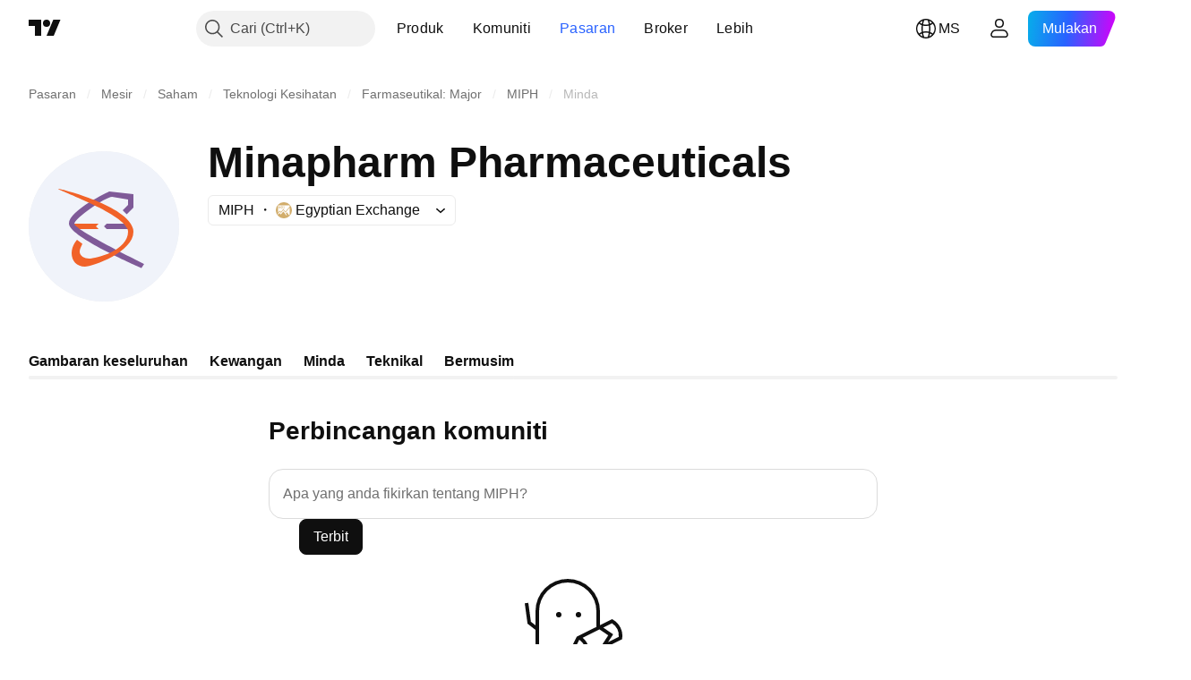

--- FILE ---
content_type: application/javascript; charset=utf-8
request_url: https://static.tradingview.com/static/bundles/init-symbol-page-tab-minds.83c53f9106c9b0c1af2f.js
body_size: 46784
content:
(self.webpackChunktradingview=self.webpackChunktradingview||[]).push([[55681,86701],{20278:e=>{e.exports={main:"main-ysAeZQp3",extraPaddingRight:"extraPaddingRight-ysAeZQp3",middleSlot:"middleSlot-ysAeZQp3",clamp:"clamp-ysAeZQp3",actionButton:"actionButton-ysAeZQp3"}},712535:e=>{e.exports={badge:"badge-E2WHnAMC",skewed:"skewed-E2WHnAMC",nonSkewed:"nonSkewed-E2WHnAMC",xsmall:"xsmall-E2WHnAMC",small:"small-E2WHnAMC",medium:"medium-E2WHnAMC",large:"large-E2WHnAMC",xlarge:"xlarge-E2WHnAMC",xxlarge:"xxlarge-E2WHnAMC"}},510560:e=>{e.exports={root:"root-J4rxzp1q",skewed:"skewed-J4rxzp1q",bar:"bar-J4rxzp1q",nonSkewed:"nonSkewed-J4rxzp1q"}},13077:e=>{e.exports={root:"root-qk6QiTmC",nonSkewed:"nonSkewed-qk6QiTmC",skewed:"skewed-qk6QiTmC",bar:"bar-qk6QiTmC"}},620834:e=>{e.exports={badge:"badge-o7Wf0Wz9",background:"background-o7Wf0Wz9",content:"content-o7Wf0Wz9",xsmall:"xsmall-o7Wf0Wz9",small:"small-o7Wf0Wz9",medium:"medium-o7Wf0Wz9",large:"large-o7Wf0Wz9",xlarge:"xlarge-o7Wf0Wz9",xxlarge:"xxlarge-o7Wf0Wz9"}},375188:e=>{e.exports={link:"link-b4qVahJC"}},971002:e=>{e.exports={roundButtonColor:"roundButtonColor-xCeOT7of",activated:"activated-xCeOT7of",brand:"brand-xCeOT7of",primary:"primary-xCeOT7of","quiet-primary":"quiet-primary-xCeOT7of",secondary:"secondary-xCeOT7of",ghost:"ghost-xCeOT7of",gray:"gray-xCeOT7of",red:"red-xCeOT7of",black:"black-xCeOT7of",invertedblack:"invertedblack-xCeOT7of",animated:"animated-xCeOT7of"}},535523:e=>{e.exports={xsmall:"xsmall-FujgyDpN",small:"small-FujgyDpN",medium:"medium-FujgyDpN",large:"large-FujgyDpN",xlarge:"xlarge-FujgyDpN",xxlarge:"xxlarge-FujgyDpN",roundButton:"roundButton-FujgyDpN",iconOnly:"iconOnly-FujgyDpN",startSlot:"startSlot-FujgyDpN",endSlot:"endSlot-FujgyDpN",withStartSlot:"withStartSlot-FujgyDpN",withEndSlot:"withEndSlot-FujgyDpN",slot:"slot-FujgyDpN",animated:"animated-FujgyDpN",stretch:"stretch-FujgyDpN",content:"content-FujgyDpN"}},306939:e=>{e.exports={button:"button-D4RPB3ZC",iconOnly:"iconOnly-D4RPB3ZC",withStartSlot:"withStartSlot-D4RPB3ZC",withEndSlot:"withEndSlot-D4RPB3ZC",startSlotWrap:"startSlotWrap-D4RPB3ZC",endSlotWrap:"endSlotWrap-D4RPB3ZC",xsmall:"xsmall-D4RPB3ZC",small:"small-D4RPB3ZC",medium:"medium-D4RPB3ZC",large:"large-D4RPB3ZC",xlarge:"xlarge-D4RPB3ZC",content:"content-D4RPB3ZC",link:"link-D4RPB3ZC",blue:"blue-D4RPB3ZC",primary:"primary-D4RPB3ZC",secondary:"secondary-D4RPB3ZC",gray:"gray-D4RPB3ZC",green:"green-D4RPB3ZC",red:"red-D4RPB3ZC",black:"black-D4RPB3ZC",slot:"slot-D4RPB3ZC",stretch:"stretch-D4RPB3ZC",grouped:"grouped-D4RPB3ZC",adjustPosition:"adjustPosition-D4RPB3ZC",firstRow:"firstRow-D4RPB3ZC",firstCol:"firstCol-D4RPB3ZC","no-corner-top-left":"no-corner-top-left-D4RPB3ZC","no-corner-top-right":"no-corner-top-right-D4RPB3ZC","no-corner-bottom-right":"no-corner-bottom-right-D4RPB3ZC","no-corner-bottom-left":"no-corner-bottom-left-D4RPB3ZC",textWrap:"textWrap-D4RPB3ZC",multilineContent:"multilineContent-D4RPB3ZC",primaryText:"primaryText-D4RPB3ZC",secondaryText:"secondaryText-D4RPB3ZC"}},904613:e=>{e.exports={brand:"brand-H6_2ZGVv",
hovered:"hovered-H6_2ZGVv",background:"background-H6_2ZGVv","states-without-bg":"states-without-bg-H6_2ZGVv",disableActiveStateStyles:"disableActiveStateStyles-H6_2ZGVv",dimmed:"dimmed-H6_2ZGVv",selected:"selected-H6_2ZGVv",activated:"activated-H6_2ZGVv",gray:"gray-H6_2ZGVv","light-gray":"light-gray-H6_2ZGVv",xsmall:"xsmall-H6_2ZGVv",small:"small-H6_2ZGVv",medium:"medium-H6_2ZGVv",large:"large-H6_2ZGVv",textButton:"textButton-H6_2ZGVv",link:"link-H6_2ZGVv",content:"content-H6_2ZGVv",withStartIcon:"withStartIcon-H6_2ZGVv","start-icon":"start-icon-H6_2ZGVv",withEndIcon:"withEndIcon-H6_2ZGVv","end-icon":"end-icon-H6_2ZGVv",iconOnly:"iconOnly-H6_2ZGVv",caret:"caret-H6_2ZGVv",semibold18px:"semibold18px-H6_2ZGVv",semibold16px:"semibold16px-H6_2ZGVv",semibold14px:"semibold14px-H6_2ZGVv",regular12px:"regular12px-H6_2ZGVv",regular14px:"regular14px-H6_2ZGVv",regular16px:"regular16px-H6_2ZGVv"}},319780:e=>{e.exports={container:"container-WDZ0PRNh","container-xxsmall":"container-xxsmall-WDZ0PRNh","container-xsmall":"container-xsmall-WDZ0PRNh","container-small":"container-small-WDZ0PRNh","container-medium":"container-medium-WDZ0PRNh","container-large":"container-large-WDZ0PRNh","intent-default":"intent-default-WDZ0PRNh",focused:"focused-WDZ0PRNh",readonly:"readonly-WDZ0PRNh",disabled:"disabled-WDZ0PRNh","with-highlight":"with-highlight-WDZ0PRNh",grouped:"grouped-WDZ0PRNh","adjust-position":"adjust-position-WDZ0PRNh","first-row":"first-row-WDZ0PRNh","first-col":"first-col-WDZ0PRNh",stretch:"stretch-WDZ0PRNh","font-size-medium":"font-size-medium-WDZ0PRNh","font-size-large":"font-size-large-WDZ0PRNh","no-corner-top-left":"no-corner-top-left-WDZ0PRNh","no-corner-top-right":"no-corner-top-right-WDZ0PRNh","no-corner-bottom-right":"no-corner-bottom-right-WDZ0PRNh","no-corner-bottom-left":"no-corner-bottom-left-WDZ0PRNh","size-xxsmall":"size-xxsmall-WDZ0PRNh","size-xsmall":"size-xsmall-WDZ0PRNh","size-small":"size-small-WDZ0PRNh","size-medium":"size-medium-WDZ0PRNh","size-large":"size-large-WDZ0PRNh","intent-success":"intent-success-WDZ0PRNh","intent-warning":"intent-warning-WDZ0PRNh","intent-danger":"intent-danger-WDZ0PRNh","intent-primary":"intent-primary-WDZ0PRNh","border-none":"border-none-WDZ0PRNh","border-thin":"border-thin-WDZ0PRNh","border-thick":"border-thick-WDZ0PRNh",highlight:"highlight-WDZ0PRNh",shown:"shown-WDZ0PRNh"}},872783:e=>{e.exports={"inner-slot":"inner-slot-W53jtLjw",interactive:"interactive-W53jtLjw",icon:"icon-W53jtLjw","inner-middle-slot":"inner-middle-slot-W53jtLjw","before-slot":"before-slot-W53jtLjw","after-slot":"after-slot-W53jtLjw"}},723224:e=>{e.exports={"textarea-container":"textarea-container-x5KHDULU","change-highlight":"change-highlight-x5KHDULU",focused:"focused-x5KHDULU","resize-vertical":"resize-vertical-x5KHDULU","resize-horizontal":"resize-horizontal-x5KHDULU","resize-both":"resize-both-x5KHDULU",textarea:"textarea-x5KHDULU","with-icon":"with-icon-x5KHDULU",endslot:"endslot-x5KHDULU"}},902773:e=>{e.exports={divider:"divider-pzdcWv_c","orientation-horizontal":"orientation-horizontal-pzdcWv_c",
"orientation-vertical":"orientation-vertical-pzdcWv_c","size-xsmall":"size-xsmall-pzdcWv_c","size-small":"size-small-pzdcWv_c","size-medium":"size-medium-pzdcWv_c","size-large":"size-large-pzdcWv_c","size-xlarge":"size-xlarge-pzdcWv_c","size-xxlarge":"size-xxlarge-pzdcWv_c","type-primary":"type-primary-pzdcWv_c","type-secondary":"type-secondary-pzdcWv_c"}},422908:e=>{e.exports={default:"default-EZuD3gZZ",danger:"danger-EZuD3gZZ",warning:"warning-EZuD3gZZ",success:"success-EZuD3gZZ",neutral:"neutral-EZuD3gZZ","neutral-light":"neutral-light-EZuD3gZZ",small:"small-EZuD3gZZ",medium:"medium-EZuD3gZZ",large:"large-EZuD3gZZ",iconWrapper:"iconWrapper-EZuD3gZZ",icon:"icon-EZuD3gZZ"}},30897:e=>{e.exports={blockIcon:"blockIcon-JMh4y6KH"}},658162:e=>{e.exports={scalableIcon:"scalableIcon-bRryNLVu"}},262682:e=>{e.exports={container:"container-TCHLKPuQ","container-danger":"container-danger-TCHLKPuQ","light-title":"light-title-TCHLKPuQ","light-icon":"light-icon-TCHLKPuQ",icon:"icon-TCHLKPuQ",header:"header-TCHLKPuQ","light-container-danger":"light-container-danger-TCHLKPuQ","container-warning":"container-warning-TCHLKPuQ","light-container-warning":"light-container-warning-TCHLKPuQ","container-success":"container-success-TCHLKPuQ","light-container-success":"light-container-success-TCHLKPuQ","container-default":"container-default-TCHLKPuQ","light-container-default":"light-container-default-TCHLKPuQ","text-wrap":"text-wrap-TCHLKPuQ","light-text-wrap":"light-text-wrap-TCHLKPuQ","close-button":"close-button-TCHLKPuQ","light-close-button":"light-close-button-TCHLKPuQ",informerBody:"informerBody-TCHLKPuQ",mainProblem:"mainProblem-TCHLKPuQ","header-inline":"header-inline-TCHLKPuQ","header-new-line":"header-new-line-TCHLKPuQ"}},972226:e=>{e.exports={root:"root-_R0u_v6a",primary:"primary-_R0u_v6a",secondary:"secondary-_R0u_v6a",underline:"underline-_R0u_v6a"}},150556:e=>{e.exports={primary:"primary-OrdGtQQG",secondary:"secondary-OrdGtQQG",underline:"underline-OrdGtQQG"}},683917:e=>{e.exports={loader:"loader-UL6iwcBa",static:"static-UL6iwcBa",item:"item-UL6iwcBa","tv-button-loader":"tv-button-loader-UL6iwcBa",medium:"medium-UL6iwcBa",small:"small-UL6iwcBa",black:"black-UL6iwcBa",white:"white-UL6iwcBa",gray:"gray-UL6iwcBa",primary:"primary-UL6iwcBa"}},657183:e=>{e.exports={content:"content-DAxjbs7m"}},821397:e=>{e.exports={positioner:"positioner-lATuqHRX",invisible:"invisible-lATuqHRX"}},431179:e=>{e.exports={xsmall:"xsmall-SeBEXNDZ",small:"small-SeBEXNDZ",medium:"medium-SeBEXNDZ",large:"large-SeBEXNDZ",progressbar:"progressbar-SeBEXNDZ",circle:"circle-SeBEXNDZ",background:"background-SeBEXNDZ",foreground:"foreground-SeBEXNDZ",spinner:"spinner-SeBEXNDZ",spin:"spin-SeBEXNDZ",neutral:"neutral-SeBEXNDZ",accent:"accent-SeBEXNDZ",success:"success-SeBEXNDZ",warning:"warning-SeBEXNDZ",danger:"danger-SeBEXNDZ"}},964850:e=>{e.exports={radioButtonView:"radioButtonView-zzLJI6BH",checked:"checked-zzLJI6BH",disabled:"disabled-zzLJI6BH"}},273688:e=>{e.exports={snackbarButton:"snackbarButton-GBq6Mkel"}},333830:e=>{e.exports={close:"close-K7egoXaz"}},
871636:e=>{e.exports={snackbarLayer:"snackbarLayer-_MKqWk5g",add:"add-_MKqWk5g",stable:"stable-_MKqWk5g",remove:"remove-_MKqWk5g",empty:"empty-_MKqWk5g"}},437635:e=>{e.exports={box:"box-qmG3ZbAf",middleSlot:"middleSlot-qmG3ZbAf",ensSlot:"ensSlot-qmG3ZbAf",stretch:"stretch-qmG3ZbAf"}},332237:e=>{e.exports={floatingArrow:"floatingArrow-jVDcD0fm",top:"top-jVDcD0fm","top-left":"top-left-jVDcD0fm","top-right":"top-right-jVDcD0fm",bottom:"bottom-jVDcD0fm","bottom-left":"bottom-left-jVDcD0fm","bottom-right":"bottom-right-jVDcD0fm",right:"right-jVDcD0fm","right-top":"right-top-jVDcD0fm","right-bottom":"right-bottom-jVDcD0fm",isSafari:"isSafari-jVDcD0fm",left:"left-jVDcD0fm","left-top":"left-top-jVDcD0fm","left-bottom":"left-bottom-jVDcD0fm"}},380912:e=>{e.exports={endSlotWrapper:"endSlotWrapper-zN6s8BtT",endSlotRtl:"endSlotRtl-zN6s8BtT",divider:"divider-zN6s8BtT",contentRtl:"contentRtl-zN6s8BtT",endSlotContent:"endSlotContent-zN6s8BtT",endSlotContentRtl:"endSlotContentRtl-zN6s8BtT",tooltipBaseWrapper:"tooltipBaseWrapper-zN6s8BtT",transparent:"transparent-zN6s8BtT",opaque:"opaque-zN6s8BtT",disableInteractive:"disableInteractive-zN6s8BtT",tooltipBase:"tooltipBase-zN6s8BtT",contentWrapper:"contentWrapper-zN6s8BtT",content:"content-zN6s8BtT"}},63970:e=>{e.exports={contentRoot:"contentRoot-Wj2TrLiu",content:"content-Wj2TrLiu",contentHidden:"contentHidden-Wj2TrLiu",icon:"icon-Wj2TrLiu",iconHidden:"iconHidden-Wj2TrLiu"}},570463:e=>{e.exports={root:"root-MhKEJCs5",rootAbsolute:"rootAbsolute-MhKEJCs5"}},281620:e=>{e.exports={root:"root-n74tEVFE"}},840758:e=>{e.exports={buttonTextContainer:"buttonTextContainer-QZ2v51_7",buttonText:"buttonText-QZ2v51_7",buttonTextHidden:"buttonTextHidden-QZ2v51_7"}},172451:e=>{e.exports={root:"root-kQrDObSe"}},854856:e=>{e.exports={root:"root-R0uAghzu",pillContainer:"pillContainer-R0uAghzu",pill:"pill-R0uAghzu",list:"list-R0uAghzu",rootOnSymbolPage:"rootOnSymbolPage-R0uAghzu",rootOnProfilePage:"rootOnProfilePage-R0uAghzu",bottomContainer:"bottomContainer-R0uAghzu",loadMoreButtonHidden:"loadMoreButtonHidden-R0uAghzu"}},337336:e=>{e.exports={container:"container-oFtCtY_t",content:"content-oFtCtY_t",containerStretch:"containerStretch-oFtCtY_t",header:"header-oFtCtY_t",footer:"footer-oFtCtY_t","header-xs":"header-xs-oFtCtY_t","header-s":"header-s-oFtCtY_t","header-l":"header-l-oFtCtY_t","header-m":"header-m-oFtCtY_t",hidden:"hidden-oFtCtY_t"}},766306:e=>{e.exports={arrowIcon:"arrowIcon-hLc5LYm1",title:"title-hLc5LYm1",button:"button-hLc5LYm1"}},258733:e=>{e.exports={wrapper:"wrapper-HeCy_Rm7",hintButtonWrapper:"hintButtonWrapper-HeCy_Rm7",wrap:"wrap-HeCy_Rm7",center:"center-HeCy_Rm7",container:"container-HeCy_Rm7",arrowIcon:"arrowIcon-HeCy_Rm7",additional:"additional-HeCy_Rm7",additionalBlock:"additionalBlock-HeCy_Rm7",title:"title-HeCy_Rm7","title-xs":"title-xs-HeCy_Rm7","title-s":"title-s-HeCy_Rm7","title-m":"title-m-HeCy_Rm7","title-l":"title-l-HeCy_Rm7",titleAndHintWrapper:"titleAndHintWrapper-HeCy_Rm7",containerLink:"containerLink-HeCy_Rm7",noWrapText:"noWrapText-HeCy_Rm7",
isHidden:"isHidden-HeCy_Rm7",wrapperLogoAndText:"wrapperLogoAndText-HeCy_Rm7",flagSmall:"flagSmall-HeCy_Rm7",flagMedium:"flagMedium-HeCy_Rm7",truncated:"truncated-HeCy_Rm7"}},186751:e=>{e.exports={subtitle:"subtitle-AExVPvz6","subtitle-xs":"subtitle-xs-AExVPvz6","subtitle-s":"subtitle-s-AExVPvz6","subtitle-l":"subtitle-l-AExVPvz6","subtitle-m":"subtitle-m-AExVPvz6",icon:"icon-AExVPvz6"}},122651:e=>{e.exports={container:"container-SCxmJPkt"}},593343:e=>{e.exports={container:"container-G9xBApnZ"}},669537:e=>{e.exports={noWrap:"noWrap-Cp90pRqq"}},283990:e=>{e.exports={boostButton:"boostButton-bXod5OAF",medium:"medium-bXod5OAF",small:"small-bXod5OAF",xsmall:"xsmall-bXod5OAF",selected:"selected-bXod5OAF",hoverAllowed:"hoverAllowed-bXod5OAF",activeAllowed:"activeAllowed-bXod5OAF",animationInProgress:"animationInProgress-bXod5OAF","boost-button-off-to-on":"boost-button-off-to-on-bXod5OAF","boost-button-on-to-off":"boost-button-on-to-off-bXod5OAF",contentWrap:"contentWrap-bXod5OAF",text:"text-bXod5OAF",iconsWrap:"iconsWrap-bXod5OAF",hollowIcon:"hollowIcon-bXod5OAF",filledIcon:"filledIcon-bXod5OAF","boost-button-up-hollow-launch":"boost-button-up-hollow-launch-bXod5OAF","boost-button-up-hollow-fire-setup":"boost-button-up-hollow-fire-setup-bXod5OAF","boost-button-fade-in":"boost-button-fade-in-bXod5OAF","boost-button-up-filled-land":"boost-button-up-filled-land-bXod5OAF","boost-button-up-filled-fire-teardown":"boost-button-up-filled-fire-teardown-bXod5OAF","boost-button-fade-out":"boost-button-fade-out-bXod5OAF"}},488408:e=>{e.exports={container:"container-PEo_qlAm",digitGrid:"digitGrid-PEo_qlAm",digit:"digit-PEo_qlAm",smaller:"smaller-PEo_qlAm",greater:"greater-PEo_qlAm",hidden:"hidden-PEo_qlAm"}},168880:e=>{e.exports={badgeUser:"badgeUser-HdwdonXt",moderator:"moderator-HdwdonXt",pineWizard:"pineWizard-HdwdonXt",tvWizard:"tvWizard-HdwdonXt",employee:"employee-HdwdonXt"}},536329:e=>{e.exports={trial:"trial-JmV2aswc"}},296160:e=>{e.exports={trial:"trial-Fb49a6T2"}},316486:e=>{e.exports={container:"container-yrIMi47q",title:"title-yrIMi47q",title_normal:"title_normal-yrIMi47q",icon:"icon-yrIMi47q",text:"text-yrIMi47q",text_large:"text_large-yrIMi47q",action:"action-yrIMi47q"}},772962:e=>{e.exports={errors:"errors-UKx97h9K",show:"show-UKx97h9K",error:"error-UKx97h9K","visually-hidden":"visually-hidden-UKx97h9K"}},668532:e=>{e.exports={"icon-wrapper":"icon-wrapper-dikdewwx","with-link":"with-link-dikdewwx","with-tooltip":"with-tooltip-dikdewwx","no-active-state":"no-active-state-dikdewwx"}},954437:e=>{e.exports={"error-icon":"error-icon-UhKAouIg","intent-danger":"intent-danger-UhKAouIg","intent-warning":"intent-warning-UhKAouIg"}},724351:e=>{e.exports={formTextarea:"formTextarea-M4RQdbmM","end-slot":"end-slot-M4RQdbmM"}},492593:e=>{e.exports={"static-messages":"static-messages-cF4vS9J8",errors:"errors-cF4vS9J8",warnings:"warnings-cF4vS9J8","success-mesages":"success-mesages-cF4vS9J8","input-description":"input-description-cF4vS9J8",message:"message-cF4vS9J8"}},799165:(e,t,n)=>{"use strict";n.d(t,{SnackbarDefault:()=>N})
;var r=n(50959),a=n(497754),o=n.n(a),i=n(61651),s=n(475015),l=n.n(s),c=n(333830),u=n.n(c);function d(e){const{onClick:t,ariaLabel:n}=e;return r.createElement("button",{onClick:t,className:u().close},r.createElement(i.BlockIcon,{icon:l(),ariaLabel:n}))}var m=n(319796),g=n(437635),h=n.n(g);function f(e){const{children:t,endSection:n,stretch:a=!1}=e;return r.createElement("div",{className:o()(h().box,a&&h().stretch)},r.createElement("div",{className:h().middleSlot},t),n&&r.createElement(r.Fragment,null,r.createElement("div",null,r.createElement(m.Divider,{orientation:"vertical",size:"xsmall"})),r.createElement("div",{className:h().ensSlot},n)))}var p=n(311239),E=n(273688),_=n.n(E);function v(e){const{onClick:t,children:n}=e;return r.createElement(p.SquareButton,{className:_().snackbarButton,size:"xsmall",onClick:t},n)}var T=n(338561),C=n(20278),b=n.n(C);function N(e){const{startSlot:t,children:a,showCloseButton:i,onClose:s,actionButtonLabel:l,onAction:c,stretch:u}=e;return r.createElement(f,{endSection:i?r.createElement(d,{ariaLabel:T.t(null,{context:"action"},n(433334)),onClick:s}):void 0,stretch:u},r.createElement("div",{className:o()(b().main,i&&b().extraPaddingRight)},r.createElement("div",null,t),r.createElement("div",{className:b().middleSlot},r.createElement("div",{className:b().clamp},a)),r.createElement("div",null,l&&r.createElement("div",{className:b().actionButton},r.createElement(v,{onClick:c,children:l})))))}},205105:(e,t,n)=>{"use strict";n.d(t,{BadgeSkewed:()=>l});var r=n(497754),a=n.n(r),o=n(50959),i=n(712535),s=n.n(i);function l({skewedChildren:e,nonSkewedChildren:t,className:n,href:r,size:i,ariaLabel:l,title:c}){const u=r?"a":"span";return o.createElement(u,{href:r,className:a()(n,s().badge,i&&s()[i]),"aria-label":l,dir:"ltr",lang:"en",title:c,...r?{target:"_blank"}:{}},o.createElement("span",{className:s().skewed},e),o.createElement("span",{className:s().nonSkewed},t))}},301167:(e,t,n)=>{"use strict";n.d(t,{BadgeSlashHardDouble:()=>u});var r=n(50959),a=n(497754),o=n.n(a),i=n(377454),s=n(205105),l=n(510560),c=n.n(l);function u(e){const{size:t=i.BadgeSize.Small,href:n,className:a,title:l,ariaLabel:u}=e;return r.createElement(s.BadgeSkewed,{title:l,href:n,className:o()(a,c().root,"apply-common-tooltip"),size:t,ariaLabel:u,skewedChildren:r.createElement("span",{className:c().skewed},r.createElement("span",{className:c().bar}),r.createElement("span",{className:c().bar})),nonSkewedChildren:r.createElement("span",{className:c().nonSkewed})})}},183178:(e,t,n)=>{"use strict";function r(e){return"brand"===e?"black":"blue"===e?"brand":e}n.d(t,{renameColors:()=>r})},211944:(e,t,n)=>{"use strict";n.d(t,{RoundAnchorButton:()=>h.RoundAnchorButton,RoundButton:()=>g});var r=n(273855),a=n(50959),o=n(332588),i=n(8626),s=n(713810),l=n(535523),c=n.n(l),u=n(971002),d=n.n(u);function m(e){const{className:t,color:n,variant:r,size:a,stretch:o,animated:s,isInvertedColorTheme:l,...c}=e;return{...c,...(0,i.filterDataProps)(e),...(0,i.filterAriaProps)(e)}}function g(e){
const{reference:t,children:n,iconOnly:i,startSlot:l,endSlot:u,...g}=e,{tooltip:h,className:f}=(0,o.useTooltip)({tooltip:e.title,doNotShowTooltipOnTouch:!1},t),p=(0,r.getButtonClasses)({...d(),...c()},e,f);return a.createElement("button",{...m(g),className:p,ref:t,title:h},a.createElement(s.RoundButtonContent,{startSlot:l,endSlot:u,iconOnly:i,children:n}))}var h=n(908025)},908025:(e,t,n)=>{"use strict";n.d(t,{RoundAnchorButton:()=>E});var r=n(50959),a=n(332588),o=n(14388),i=n(8626),s=n(551080),l=n(273855),c=n(713810),u=n(535523),d=n.n(u),m=n(971002),g=n.n(m),h=n(375188),f=n.n(h);function p(e){const{className:t,color:n,variant:r,size:a,stretch:o,animated:s,...l}=e;return{...l,...(0,i.filterDataProps)(e),...(0,i.filterAriaProps)(e)}}function E(e){const{reference:t,children:n,renderComponent:i,iconOnly:u,startSlot:m,endSlot:h,...E}=e,{tooltip:_,className:v}=(0,a.useTooltip)({tooltip:e.title,doNotShowTooltipOnTouch:!1},t),T=(0,l.getButtonClasses)({...g(),...f(),...d()},{...e,isAnchor:!0},v),C=i??o.CustomComponentDefaultLink;return r.createElement(C,{...p(E),className:T,reference:(0,s.isomorphicRef)(t),title:_},r.createElement(c.RoundButtonContent,{startSlot:m,endSlot:h,iconOnly:u,children:n}))}},273855:(e,t,n)=>{"use strict";n.d(t,{getButtonClasses:()=>i});var r=n(497754),a=n.n(r),o=n(183178);function i(e,t,n){const{className:r,variant:i="primary",size:s,stretch:l,animated:c=!1,iconOnly:u=!1,isAnchor:d=!1,isActivated:m=!1,isInvertedColorTheme:g=!1,endSlot:h,startSlot:f}=t,p=(0,o.renameColors)(t.color??"brand"),E=function(e,t){return!!t&&"black"===e}(p,g);return a()(r,e.roundButton,e.roundButtonColor,E?e[`inverted${p}`]:e[p],e[i],void 0!==s&&e[s],c&&e.animated,l&&e.stretch,u&&e.iconOnly,d&&e.link,m&&e.activated,f&&e.withStartSlot,h&&e.withEndSlot,n)}},713810:(e,t,n)=>{"use strict";n.d(t,{RoundButtonContent:()=>c});var r=n(497754),a=n.n(r),o=n(50959),i=n(87745),s=n(535523),l=n.n(s);function c(e){const{startSlot:t,endSlot:n,iconOnly:r,children:s}=e;return o.createElement(o.Fragment,null,t&&o.createElement("span",{className:a()(l().slot,l().startSlot)},t),!(0,i.isIconOnly)(s,r)&&o.createElement("span",{className:l().content},s),n&&o.createElement("span",{className:a()(l().slot,l().endSlot)},n))}},311239:(e,t,n)=>{"use strict";n.d(t,{SquareAnchorButton:()=>d.SquareAnchorButton,SquareButton:()=>u});var r=n(221191),a=n(50959),o=n(843085),i=n(301792),s=n(8626);function l(e,t){return n=>{if(t)return n.preventDefault(),void n.stopPropagation();e?.(n)}}function c(e){const{className:t,color:n,variant:r,size:a,stretch:o,iconOnly:i,startSlot:l,endSlot:c,primaryText:u,secondaryText:d,...m}=e;return{...m,...(0,s.filterDataProps)(e),...(0,s.filterAriaProps)(e)}}function u(e){const{reference:t,tooltipText:n,disabled:s,onClick:u,onMouseOver:d,onMouseOut:m,onMouseDown:g,onMouseEnter:h,"aria-disabled":f,...p}=e,{isGrouped:E,cellState:_,disablePositionAdjustment:v}=(0,a.useContext)(i.ControlGroupContext),T=(0,r.getSquareButtonClasses)({...p,isGrouped:E,cellState:_,disablePositionAdjustment:v
}),C=n??(e.primaryText?[e.primaryText,e.secondaryText].join(" "):(0,o.getTextForTooltip)(e.children));return a.createElement("button",{...c(p),"aria-disabled":s||f,tabIndex:e.tabIndex??(s?-1:0),className:T,ref:t,onClick:l(u,s),onMouseDown:l(g,s),onMouseOver:l(d,s),onMouseOut:l(m,s),onMouseEnter:l(h,s),"data-overflow-tooltip-text":C},a.createElement(r.SquareButtonContent,{...p}))}var d=n(951144)},951144:(e,t,n)=>{"use strict";n.d(t,{SquareAnchorButton:()=>l});var r=n(50959),a=n(301792),o=n(8626),i=n(221191);function s(e){const{className:t,color:n,variant:r,size:a,stretch:i,iconOnly:s,startSlot:l,endSlot:c,...u}=e;return{...u,...(0,o.filterDataProps)(e),...(0,o.filterAriaProps)(e)}}function l(e){const{reference:t}=e,{isGrouped:n,cellState:o,disablePositionAdjustment:l}=(0,r.useContext)(a.ControlGroupContext),c=(0,i.getSquareButtonClasses)({...e,isGrouped:n,cellState:o,disablePositionAdjustment:l,isAnchor:!0});return r.createElement("a",{...s(e),className:c,ref:t},r.createElement(i.SquareButtonContent,{...e}))}},221191:(e,t,n)=>{"use strict";n.d(t,{SquareButtonContent:()=>d,getSquareButtonClasses:()=>u});var r=n(50959),a=n(497754),o=n.n(a),i=n(307754),s=n(306939),l=n.n(s);const c="apply-overflow-tooltip apply-overflow-tooltip--check-children-recursively apply-overflow-tooltip--allow-text apply-common-tooltip";function u(e){const{size:t="medium",variant:n="primary",color:r="brand",stretch:a=!1,startSlot:s,endSlot:u,iconOnly:d=!1,className:m,isGrouped:g,cellState:h,disablePositionAdjustment:f=!1,primaryText:p,secondaryText:E,isAnchor:_=!1}=e,v="brand"===r?"black":r,T=function(e){let t="";return 0!==e&&(1&e&&(t=o()(t,l()["no-corner-top-left"])),2&e&&(t=o()(t,l()["no-corner-top-right"])),4&e&&(t=o()(t,l()["no-corner-bottom-right"])),8&e&&(t=o()(t,l()["no-corner-bottom-left"]))),t}((0,i.getGroupCellRemoveRoundBorders)(h)),C=d&&(s||u);return o()(m,l().button,l()[t],l()[v],l()[n],a&&l().stretch,s&&l().withStartIcon,u&&l().withEndIcon,C&&l().iconOnly,T,g&&l().grouped,g&&!f&&l().adjustPosition,g&&h.isTop&&l().firstRow,g&&h.isLeft&&l().firstCol,p&&E&&l().multilineContent,_&&l().link,c)}function d(e){const{startSlot:t,iconOnly:n,children:a,endSlot:i,primaryText:s,secondaryText:u}=e;if(t&&i&&n)return r.createElement("span",{className:o()(l().slot,l().startSlotWrap)},t);const d=n&&(t??i),m=!t&&!i&&!n&&!a&&s&&u;return r.createElement(r.Fragment,null,t&&r.createElement("span",{className:o()(l().slot,l().startSlotWrap)},t),a&&!d&&r.createElement("span",{className:l().content},a),i&&r.createElement("span",{className:o()(l().slot,l().endSlotWrap)},i),m&&!d&&function(e){return e.primaryText&&e.secondaryText&&r.createElement("div",{className:o()(l().textWrap,c)},r.createElement("span",{className:l().primaryText}," ",e.primaryText," "),"string"==typeof e.secondaryText?r.createElement("span",{className:l().secondaryText}," ",e.secondaryText," "):r.createElement("span",{className:l().secondaryText},r.createElement("span",null,e.secondaryText.firstLine),r.createElement("span",null,e.secondaryText.secondLine)))}(e))}},36559:(e,t,n)=>{
"use strict";n.d(t,{TextAnchorButton:()=>a.TextAnchorButton,TextButton:()=>r.TextButton});n(622032);var r=n(106257),a=n(692566)},692566:(e,t,n)=>{"use strict";n.d(t,{TextAnchorButton:()=>s});var r=n(50959),a=n(14388),o=n(551080),i=n(622032);function s(e){const{reference:t,className:n,isSelected:s,isDimmed:l,children:c,startIcon:u,startIconAriaAttrs:d,showCaret:m,color:g,endIcon:h,endIconAriaAttrs:f,size:p,typography:E,iconOnly:_,statesWithoutBg:v,isActivated:T,renderComponent:C=a.CustomComponentDefaultLink,...b}=e;return r.createElement(C,{...b,className:(0,i.getTextButtonClasses)({className:n,isSelected:s,isDimmed:l,startIcon:u,showCaret:m,endIcon:h,color:g,size:p,typography:E,iconOnly:_,isLink:!0,isActivated:T}),reference:(0,o.isomorphicRef)(t)},r.createElement(i.TextButtonContent,{showCaret:m,startIcon:u,startIconAriaAttrs:{...d},endIcon:h,endIconAriaAttrs:{...f},statesWithoutBg:v},c))}},622032:(e,t,n)=>{"use strict";n.d(t,{TextButtonContent:()=>h,getTextButtonClasses:()=>m});var r=n(50959),a=n(497754),o=n.n(a),i=n(132734),s=n(728804),l=n(602948),c=n.n(l),u=n(904613),d=n.n(u);const m=e=>{const t=(0,r.useContext)(s.CustomBehaviourContext),{className:n,isSelected:a,isDimmed:i,isHovered:l,size:c="medium",color:u,startIcon:m,endIcon:g,showCaret:h,enableActiveStateStyles:f=t.enableActiveStateStyles,typography:p,iconOnly:E,isLink:_=!1,isActivated:v}=e;return o()(n,d().textButton,_&&d().link,a&&d().selected,i&&d().dimmed,l&&d().hovered,d()[u],d()[c],m&&d().withStartIcon,E&&d().iconOnly,(h||g)&&d().withEndIcon,!f&&d().disableActiveStateStyles,p&&d()[p],v&&d().activated)},g=e=>r.createElement(i.Icon,{...e.showCaret?void 0:e.endIconAriaAttrs,className:o()(d()["end-icon"],e.showCaret&&d().caret),icon:e.showCaret?c():e.endIcon});function h(e){return r.createElement(r.Fragment,null,r.createElement("span",{className:o()(d().background,e.statesWithoutBg&&d()["states-without-bg"])}),e.startIcon&&r.createElement(i.Icon,{...e.startIconAriaAttrs,className:d()["start-icon"],icon:e.startIcon}),r.createElement("span",{className:d().content},e.children),(e.endIcon||e.showCaret)&&g(e))}},106257:(e,t,n)=>{"use strict";n.d(t,{TextButton:()=>o});var r=n(50959),a=n(622032);function o(e){const{reference:t,className:n,isSelected:o,isHovered:i,isDimmed:s,children:l,startIcon:c,startIconAriaAttrs:u,showCaret:d,color:m,endIcon:g,endIconAriaAttrs:h,size:f,typography:p,iconOnly:E,statesWithoutBg:_,isActivated:v,dataQaId:T,...C}=e;return r.createElement("button",{"data-qa-id":T,...C,className:(0,a.getTextButtonClasses)({className:n,isSelected:o,isHovered:i,startIcon:c,showCaret:d,endIcon:g,color:m,size:f,typography:p,iconOnly:E,isDimmed:s,isActivated:v}),ref:t},r.createElement(a.TextButtonContent,{showCaret:d,startIcon:c,startIconAriaAttrs:{...u},endIcon:g,endIconAriaAttrs:{...h},statesWithoutBg:_},l))}},307754:(e,t,n)=>{"use strict";function r(e){let t=0;return e.isTop&&e.isLeft||(t+=1),e.isTop&&e.isRight||(t+=2),e.isBottom&&e.isLeft||(t+=8),e.isBottom&&e.isRight||(t+=4),t}n.d(t,{getGroupCellRemoveRoundBorders:()=>r})},538890:(e,t,n)=>{"use strict"
;n.d(t,{ControlSkeleton:()=>v,InputClasses:()=>p});var r=n(50959),a=n(497754),o=n.n(a),i=n(650151),s=n(662929),l=n(8626),c=n(301792),u=n(307754);var d=n(319780),m=n.n(d);function g(e){let t="";return 0!==e&&(1&e&&(t=o()(t,m()["no-corner-top-left"])),2&e&&(t=o()(t,m()["no-corner-top-right"])),4&e&&(t=o()(t,m()["no-corner-bottom-right"])),8&e&&(t=o()(t,m()["no-corner-bottom-left"]))),t}function h(e,t,n,r){const{removeRoundBorder:a,className:i,intent:s="default",borderStyle:l="thin",size:c,highlight:d,disabled:h,readonly:f,stretch:p,noReadonlyStyles:E,isFocused:_}=e,v=g(a??(0,u.getGroupCellRemoveRoundBorders)(n));return o()(m().container,m()[`container-${c}`],m()[`intent-${s}`],m()[`border-${l}`],c&&m()[`size-${c}`],v,d&&m()["with-highlight"],h&&m().disabled,f&&!E&&m().readonly,_&&m().focused,p&&m().stretch,t&&m().grouped,!r&&m()["adjust-position"],n.isTop&&m()["first-row"],n.isLeft&&m()["first-col"],i)}function f(e,t,n){const{highlight:r,highlightRemoveRoundBorder:a}=e;if(!r)return m().highlight;const i=g(a??(0,u.getGroupCellRemoveRoundBorders)(t));return o()(m().highlight,m().shown,m()[`size-${n}`],i)}const p={FontSizeMedium:(0,i.ensureDefined)(m()["font-size-medium"]),FontSizeLarge:(0,i.ensureDefined)(m()["font-size-large"])},E={passive:!1};function _(e,t){const{style:n,id:a,role:o,onFocus:i,onBlur:u,onMouseOver:d,onMouseOut:m,onMouseDown:g,onMouseUp:p,onKeyDown:_,onClick:v,tabIndex:T,startSlot:C,middleSlot:b,endSlot:N,onWheel:S,onWheelNoPassive:A=null,size:I,tag:w="span",type:R}=e,{isGrouped:y,cellState:x,disablePositionAdjustment:P=!1}=(0,r.useContext)(c.ControlGroupContext),B=function(e,t=null,n){const a=(0,r.useRef)(null),o=(0,r.useRef)(null),i=(0,r.useCallback)((()=>{if(null===a.current||null===o.current)return;const[e,t,n]=o.current;null!==t&&a.current.addEventListener(e,t,n)}),[]),s=(0,r.useCallback)((()=>{if(null===a.current||null===o.current)return;const[e,t,n]=o.current;null!==t&&a.current.removeEventListener(e,t,n)}),[]),l=(0,r.useCallback)((e=>{s(),a.current=e,i()}),[]);return(0,r.useEffect)((()=>(o.current=[e,t,n],i(),s)),[e,t,n]),l}("wheel",A,E),O=w;return r.createElement(O,{type:R,style:n,id:a,role:o,className:h(e,y,x,P),tabIndex:T,ref:(0,s.useMergedRefs)([t,B]),onFocus:i,onBlur:u,onMouseOver:d,onMouseOut:m,onMouseDown:g,onMouseUp:p,onKeyDown:_,onClick:v,onWheel:S,...(0,l.filterDataProps)(e),...(0,l.filterAriaProps)(e)},C,b,N,r.createElement("span",{className:f(e,x,I)}))}_.displayName="ControlSkeleton";const v=r.forwardRef(_)},514420:(e,t,n)=>{"use strict";n.d(t,{AfterSlot:()=>m,BeforeSlot:()=>l,EndSlot:()=>d,MiddleSlot:()=>u,StartSlot:()=>c});var r=n(50959),a=n(497754),o=n.n(a),i=n(872783),s=n.n(i);function l(e){const{className:t,children:n}=e;return r.createElement("span",{className:o()(s()["before-slot"],t)},n)}function c(e){const{className:t,interactive:n=!0,icon:a=!1,children:i}=e;return r.createElement("span",{className:o()(s()["inner-slot"],n&&s().interactive,a&&s().icon,t)},i)}function u(e){const{className:t,children:n}=e;return r.createElement("span",{
className:o()(s()["inner-slot"],s()["inner-middle-slot"],t)},n)}function d(e){const{className:t,interactive:n=!0,icon:a=!1,children:i,dataQaId:l}=e;return r.createElement("span",{className:o()(s()["inner-slot"],n&&s().interactive,a&&s().icon,t),"data-qa-id":l},i)}function m(e){const{className:t,children:n,dataQaId:a}=e;return r.createElement("span",{className:o()(s()["after-slot"],t),"data-qa-id":a},n)}},26927:(e,t,n)=>{"use strict";n.d(t,{Textarea:()=>C,TextareaResize:()=>r});var r,a=n(50959),o=n(497754),i=n.n(o),s=n(662929),l=n(405964),c=n(207357),u=n(633750),d=n(763341),m=n(151057),g=n(538890),h=n(514420),f=n(89317),p=n(723224),E=n.n(p);!function(e){e.None="none",e.Vertical="vertical",e.Horizontal="horizontal",e.Both="both"}(r||(r={}));const _=a.forwardRef(((e,t)=>{const{id:n,title:r,tabIndex:o,containerTabIndex:s,role:l,inputClassName:c,autoComplete:u,autoFocus:d,cols:m,disabled:p,isFocused:_,form:v,maxLength:T,minLength:C,name:b,placeholder:N,readonly:S,required:A,rows:I,value:w,defaultValue:R,wrap:y,containerReference:x,onChange:P,onSelect:B,onFocus:O,onContainerFocus:M,onBlur:L,onPaste:k,dataQaId:D,"aria-describedby":H,"aria-required":U,"aria-invalid":W,hasIcon:F,endSlot:z,hasAttachImage:Z,...V}=e,G={id:n,title:r,tabIndex:o,role:l,autoComplete:u,autoFocus:d,cols:m,disabled:p,form:v,maxLength:T,minLength:C,name:b,placeholder:N,readOnly:S,required:A,rows:I,value:w,defaultValue:R,wrap:y,onChange:P,onSelect:B,onFocus:O,onBlur:L,onPaste:k,"aria-describedby":H,"aria-required":U,"aria-invalid":W};return a.createElement(g.ControlSkeleton,{...V,"data-qa-id":D,tabIndex:s,disabled:p,readonly:S,isFocused:_,ref:x,onFocus:M,middleSlot:a.createElement(h.MiddleSlot,null,a.createElement("textarea",{...G,"data-qa-id":`${f.UI_LIB_DATA_QA_ID_PREFIX}textarea-middle-slot`,className:i()(E().textarea,c,z&&E().endslot),ref:t})),...z&&{endSlot:a.createElement("span",{className:i()(!Z&&E()["with-icon"])},z)}})}));_.displayName="TextareaView";const v=(e,t,n)=>t?void 0:e?-1:n,T=(e,t,n)=>t?void 0:e?n:-1,C=a.forwardRef(((e,t)=>{e=(0,c.useControl)(e);const{className:n,disabled:o,autoSelectOnFocus:g,tabIndex:h=0,borderStyle:f,highlight:p,resize:C,containerReference:b=null,onFocus:N,onBlur:S,hasIcon:A,...I}=e,w=(0,a.useRef)(null),R=(0,a.useRef)(null),{isMouseDown:y,handleMouseDown:x,handleMouseUp:P}=(0,u.useIsMouseDown)(),[B,O]=(0,l.useFocus)(),M=(0,d.createSafeMulticastEventHandler)(O.onFocus,(function(e){g&&!y.current&&(0,m.selectAllContent)(e.currentTarget)}),N),L=(0,d.createSafeMulticastEventHandler)(O.onBlur,S),k=void 0!==C&&C!==r.None,D=f??(k?p?"thick":"thin":void 0),H=p??(!k&&void 0);return a.createElement(_,{...I,className:i()(E()["textarea-container"],k&&E()["change-highlight"],C&&C!==r.None&&E()[`resize-${C}`],B&&E().focused,n),disabled:o,isFocused:B,containerTabIndex:v(B,o,h),tabIndex:T(B,o,h),borderStyle:D,highlight:H,onContainerFocus:function(e){R.current===e.target&&null!==w.current&&w.current.focus()},onFocus:M,onBlur:L,onMouseDown:x,onMouseUp:P,ref:function(e){w.current=e,"function"==typeof t?t(e):t&&(t.current=e)},
containerReference:(0,s.useMergedRefs)([b,R]),hasIcon:A})}));C.displayName="Textarea"},319796:(e,t,n)=>{"use strict";n.d(t,{Divider:()=>l});var r=n(50959),a=n(497754),o=n.n(a),i=n(902773),s=n.n(i);function l(e){const{className:t,type:n="secondary",size:a="small",orientation:i="horizontal"}=e,l=o()(t,s().divider,s()[`size-${a}`],s()[`type-${n}`],s()[`orientation-${i}`]);return r.createElement("hr",{className:l,"aria-orientation":i})}},909358:(e,t,n)=>{"use strict";n.d(t,{useIsFirstRender:()=>a,useIsNonFirstRender:()=>o});var r=n(50959);function a(){const[e,t]=(0,r.useState)(!0);return(0,r.useEffect)((()=>{t(!1)}),[]),e}function o(){return!a()}},892181:(e,t,n)=>{"use strict";n.d(t,{useBoolean:()=>a});var r=n(50959);function a(e=!1){const[t,n]=(0,r.useState)(e),a=(0,r.useCallback)((()=>n(!0)),[]),o=(0,r.useCallback)((()=>n(!1)),[]),i=(0,r.useCallback)((()=>n((e=>!e))),[]);return{value:t,setValue:n,setTrue:a,setFalse:o,toggle:i}}},207357:(e,t,n)=>{"use strict";n.d(t,{useControl:()=>o});var r=n(763341),a=n(405964);function o(e){const{onFocus:t,onBlur:n,intent:o,highlight:i,disabled:s}=e,[l,c]=(0,a.useFocus)(void 0,s),u=(0,r.createSafeMulticastEventHandler)(s?void 0:c.onFocus,t),d=(0,r.createSafeMulticastEventHandler)(s?void 0:c.onBlur,n);return{...e,intent:o||(l?"primary":"default"),highlight:i??l,onFocus:u,onBlur:d}}},405964:(e,t,n)=>{"use strict";n.d(t,{useFocus:()=>a});var r=n(50959);function a(e,t){const[n,a]=(0,r.useState)(!1);(0,r.useEffect)((()=>{t&&n&&a(!1)}),[t,n]);const o={onFocus:(0,r.useCallback)((function(t){void 0!==e&&e.current!==t.target||a(!0)}),[e]),onBlur:(0,r.useCallback)((function(t){void 0!==e&&e.current!==t.target||a(!1)}),[e])};return[n,o]}},633750:(e,t,n)=>{"use strict";n.d(t,{useIsMouseDown:()=>a});var r=n(50959);function a(){const e=(0,r.useRef)(!1),t=(0,r.useCallback)((()=>{e.current=!0}),[e]),n=(0,r.useCallback)((()=>{e.current=!1}),[e]);return{isMouseDown:e,handleMouseDown:t,handleMouseUp:n}}},222463:(e,t,n)=>{"use strict";n.d(t,{useMatchMedia:()=>o,useSafeMatchMedia:()=>a});var r=n(50959);function a(e,t=!1){const[n,a]=(0,r.useState)(t);return(0,r.useEffect)((()=>{const t=window.matchMedia(e);function n(){a(t.matches)}return n(),t.addEventListener("change",n),()=>{t.removeEventListener("change",n)}}),[e]),n}function o(e){const t=(0,r.useMemo)((()=>window.matchMedia(e).matches),[]);return a(e,t)}},662929:(e,t,n)=>{"use strict";n.d(t,{useMergedRefs:()=>o});var r=n(50959),a=n(551080);function o(e){return(0,r.useCallback)((0,a.mergeRefs)(e),e)}},248770:(e,t,n)=>{"use strict";n.d(t,{useSafeMobileTouch:()=>o});var r=n(50959),a=n(23482);function o(){const[e,t]=(0,r.useState)(!1);return(0,r.useEffect)((()=>{t(a.mobiletouch)}),[]),e}},328963:(e,t,n)=>{"use strict";n.d(t,{IconQuestionInformation:()=>C});var r=n(50959),a=n(497754),o=n.n(a),i=n(8626),s=n(132734),l=n(482353),c=n.n(l),u=n(527941),d=n.n(u),m=n(499084),g=n.n(m),h=n(530162),f=n.n(h),p=n(422908),E=n.n(p);const _="small",v={info:d(),question:c(),check:g(),exclamation:f()},T=r.forwardRef(((e,t)=>r.createElement("span",{...e,ref:t,
className:o()(e.className,E()["no-active-state"])}))),C=r.forwardRef(((e,t)=>{const{icon:n="exclamation",intent:a="default",ariaLabel:l,tooltip:c,className:u,renderComponent:d=T,tabIndex:m=0,size:g=_,onFocus:h,onBlur:f,onClick:p,...C}=e,b=v[n]??n;return r.createElement(d,{className:o()(u,E().iconWrapper,E()[a],E()[g]),title:c,ref:t,tabIndex:m,onFocus:h,onBlur:f,onClick:p,...(0,i.filterDataProps)(C)},r.createElement(s.Icon,{"aria-hidden":!l,"aria-label":l,icon:b,className:E().icon}))}))},332588:(e,t,n)=>{"use strict";n.d(t,{useTooltip:()=>s});var r=n(50959),a=n(248770),o=n(267521);const i=200;function s(e,t=null){const{showTooltip:n,hideTooltip:s,onClick:l,doNotShowTooltipOnTouch:c=!1}=e,u=(0,o.useFunctionalRefObject)(t),d=(0,a.useSafeMobileTouch)(),m=d&&c?void 0:e.tooltip;(0,r.useEffect)((()=>{const e=()=>s&&s();return document.addEventListener("scroll",e,!0),()=>document.removeEventListener("scroll",e,!0)}),[u,s]);return{onBlur:(0,r.useCallback)((e=>{s&&s()}),[s]),onFocus:(0,r.useCallback)((e=>{!e.target.matches(":hover")&&n&&e.target.matches(":focus-visible")&&n(e.currentTarget,{tooltipDelay:i})}),[n]),onClick:(0,r.useCallback)((e=>{d&&u?.current?.focus(),l&&l(e)}),[l,u,d]),tooltip:m,className:void 0!==m?"apply-common-tooltip":void 0,ref:u}}},61651:(e,t,n)=>{"use strict";n.d(t,{BlockIcon:()=>c});var r=n(497754),a=n.n(r),o=n(50959),i=n(567269),s=n(30897),l=n.n(s);const c=o.forwardRef(((e,t)=>{const{className:n,icon:r,ariaLabel:s,ariaLabelledby:c,title:u,...d}=e,m=d;return o.createElement(i.CommonIcon,{className:a()(n,l().blockIcon),ref:t,icon:r,ariaLabel:s,ariaLabelledby:c,title:u,...m})}))},567269:(e,t,n)=>{"use strict";n.d(t,{CommonIcon:()=>a});var r=n(50959);const a=r.forwardRef(((e,t)=>{const{className:n,ariaLabel:a,ariaLabelledby:o,title:i,icon:s="",...l}=e,c=l,u=!(!a&&!o);return r.createElement("span",{"aria-label":a,"aria-labelledby":o,"aria-hidden":!u,ref:t,role:"img",dangerouslySetInnerHTML:{__html:s},className:n,title:i,...c})}))},174652:(e,t,n)=>{"use strict";n.d(t,{ScalableIcon:()=>c});var r=n(497754),a=n.n(r),o=n(50959),i=n(567269),s=n(658162),l=n.n(s);const c=o.forwardRef(((e,t)=>{const{className:n,...r}=e;return o.createElement(i.CommonIcon,{...r,className:a()(n,l().scalableIcon),ref:t})}))},996275:(e,t,n)=>{"use strict";n.d(t,{Informer:()=>_});var r=n(50959),a=n(497754),o=n.n(a),i=n(132734),s=n(4908),l=n(8626),c=n(530162),u=n.n(c),d=n(527941),m=n.n(d),g=n(499084),h=n.n(g),f=n(262682),p=n.n(f);const E={danger:u(),warning:u(),success:h(),default:m()};function _(e){const{informerIntent:t,content:n,className:a,header:c,isIconShown:u=!0,isCloseButtonShown:d,icon:m,onCloseClick:g,closeButtonLabel:h="Close",headerPlacement:f="inline",children:_,isLight:v}=e;return r.createElement("div",{className:o()(p().container,p()[`container-${t}`],v&&p()[`light-container-${t}`],a),...(0,l.filterDataProps)(e),...(0,l.filterAriaProps)(e)},r.createElement("div",{className:p().informerBody},n&&r.createElement("div",{className:p().mainProblem},u&&r.createElement(i.Icon,{className:o()(p().icon,v&&p()["light-icon"]),
icon:m??E[t]}),r.createElement("div",{className:o()(p()["text-wrap"],v&&p()["light-text-wrap"])},c&&r.createElement("span",{className:o()(v&&p()["light-title"],p().header,p()[`header-${v?"new-line":f}`])},c),r.createElement("span",{"aria-live":"assertive"}," ",n))),_),d&&r.createElement(s.CloseButton,{"aria-label":h,onClick:g,className:o()(v&&p()["light-close-button"],p()["close-button"]),size:v?"xxsmall":"xsmall",preservePaddings:!v}))}},972421:(e,t,n)=>{"use strict";n.d(t,{getBaseLinkClassNames:()=>o});var r=n(497754),a=n.n(r);function o(e,t){const{className:n,variant:r="primary",isUnderlined:o=!1}=e;return a()(n,{[t.primary]:"primary"===r,[t.secondary]:"secondary"===r,[t.underline]:o})}},454773:(e,t,n)=>{"use strict";n.d(t,{InterpolateLinkButton:()=>c});var r=n(50959),a=n(497754),o=n.n(a),i=n(972421),s=n(972226),l=n.n(s);function c(e){const{children:t,type:n="button",onClick:a}=e;return r.createElement("button",{className:o()((0,i.getBaseLinkClassNames)(e,l()),l().root),type:n,onClick:a},t)}},211705:(e,t,n)=>{"use strict";n.d(t,{InterpolateLink:()=>s});var r=n(50959),a=n(972421),o=n(150556),i=n.n(o);function s(e){const{children:t,href:n,target:o,rel:s,onClick:l}=e;return r.createElement("a",{className:(0,a.getBaseLinkClassNames)(e,i()),href:n,target:o,rel:s,onClick:l},t)}},507981:(e,t,n)=>{"use strict";n.d(t,{Interpolate:()=>l});var r=n(50959),a=n(211705),o=n(454773);const i=/\{(?<tag>\w+)(?:}(?<content>.*?)\{\/\k<tag>}|\s*\/})/g;function s(e,t){const n=t?e[t]:void 0;return void 0===n?null:n instanceof Function?n:()=>n}function l(e){const{children:t,tags:n}=e,a=(0,r.useMemo)((()=>Array.from(t.matchAll(i))),[t]);if(0===a.length)return r.createElement(r.Fragment,null,t);const o=[];let l=0;for(const e of a){const r=e[0],a=e.groups?.tag,i=e.groups?.content,c=e.index,u=c+r.length;o.push(t.slice(l,c));const d=s(n,a);o.push(d?d(i):r),l=u}return o.push(t.slice(l)),r.createElement(r.Fragment,null,o.map(((e,t)=>"string"==typeof e?e:r.createElement(r.Fragment,{key:t},e))))}l.link=e=>t=>r.createElement(a.InterpolateLink,{...e},t),l.linkButton=e=>t=>r.createElement(o.InterpolateLinkButton,{...e},t)},265005:(e,t,n)=>{"use strict";n.d(t,{Loader:()=>r.Loader});var r=n(386290)},386290:(e,t,n)=>{"use strict";n.d(t,{Loader:()=>l});var r=n(50959),a=n(497754),o=n.n(a),i=n(683917),s=n.n(i);function l(e){const{className:t,size:n="medium",staticPosition:a,color:i="black"}=e,l=o()(s().item,s()[i],s()[n]);return r.createElement("span",{className:o()(s().loader,a&&s().static,t)},r.createElement("span",{className:l}),r.createElement("span",{className:l}),r.createElement("span",{className:l}))}},610466:(e,t,n)=>{"use strict";n.d(t,{useRefRect:()=>s});var r=n(50959),a=n(45859);const o={x:0,y:0,width:0,height:0};function i(e){return function(e){if(!e)return o;const{x:t,y:n,width:r,height:a}=e.getBoundingClientRect();return{x:t,y:n,width:r,height:a}}(e.current)}function s(e,t,n=[]){const[s,l]=(0,r.useState)(o);return(0,r.useEffect)((()=>{const t=()=>{l(i(e))},r=n.map((e=>(e.subscribe(t),()=>e.unsubscribe(t))));return(0,a.forkFn)(...r)
}),[...n,e]),(0,r.useLayoutEffect)((()=>{t&&l(i(e))}),[e,t]),s}},527806:(e,t,n)=>{"use strict";function r(){return{x:0,y:0,width:document.documentElement.clientWidth,height:document.documentElement.clientHeight}}n.d(t,{getWindowRect:()=>r})},624787:(e,t,n)=>{"use strict";n.d(t,{applySlideToFitOnAxis:()=>a});var r=n(11144);function a(e,t,n){if(e.start<n.start)return(0,r.createInterval)(n.start,e.length);return e.start+e.length>n.start+n.length?(0,r.createInterval)(n.start+n.length-e.length,e.length):(0,r.createInterval)(e.start,e.length)}},951009:(e,t,n)=>{"use strict";function r(e){const t=e[0].contentRect,n=function(e,t){const n=Math.max(e.x,t.x),r=Math.max(e.y,t.y),a=Math.min(e.x+e.width,t.x+t.width),o=Math.min(e.y+e.height,t.y+t.height);if(!(n>a||r>o))return{x:n,y:r,width:a-n,height:o-r}}(t,{...e[0].screenRect});return n?t.width*t.height-n.width*n.height:Number.POSITIVE_INFINITY}n.d(t,{bySmallestArea:()=>r})},9194:(e,t,n)=>{"use strict";function r(e){return t=>function(e,t){return function(e,t){let n=e[0],r=t(n);for(let a=1;a<e.length;a++){const o=e[a],i=t(o);i<r&&(r=i,n=o)}return n}(e,t)}(t,e)}n.d(t,{ruleSelectionBehaviorBySmallestOverlapToImpl:()=>r})},547389:(e,t,n)=>{"use strict";function r(e,t){return{x:t?-e.x:1-e.x,y:e.y}}function a(e,t){return e.map((e=>function(e,t){return{name:t&&e.rtlName||e.name,anchorPoint:r(e.anchorPoint),contentPoint:r(e.contentPoint),offset:e.offset?r(e.offset,!0):void 0}}(e,t)))}n.d(t,{chosePosition:()=>c});var o=n(11144);function i(e,t,n,r){const a=r.horizontal((0,o.createHorizontalInterval)(e),(0,o.createHorizontalInterval)(t),(0,o.createHorizontalInterval)(n)),i=r.vertical((0,o.createVerticalInterval)(e),(0,o.createVerticalInterval)(t),(0,o.createVerticalInterval)(n));return{x:a.start,y:i.start,width:a.length,height:i.length}}function s(e,t){const n=e.start+e.length,r=t.start+t.length;return e.start<t.start?{overflow:t.start-e.start,correction:t.start-e.start}:n>r?{overflow:n-r,correction:r-n}:{overflow:0,correction:0}}function l(e,t,n,r){const a=function(e,t,n){const{anchorPoint:r,contentPoint:a,offset:o}=n;return{x:e.x+e.width*r.x-t.width*a.x+(o?.x??0),y:e.y+e.height*r.y-t.height*a.y+(o?.y??0)}}(e,t,n),i=(0,o.createInterval)(a.x,t.width),l=(0,o.createHorizontalInterval)(r),{overflow:c}=s(i,l),u=(0,o.createInterval)(a.y,t.height),d=(0,o.createVerticalInterval)(r),{overflow:m}=s(u,d);return{contentRect:{x:a.x,y:a.y,...t},screenRect:r,overflow:{x:c,y:m}}}function c(e,t,n,r,o,s=!1){const c=s?a(r,s):r,u=[];for(const r of c){const a=l(e,t,r,n);if(0===a.overflow.x&&0===a.overflow.y)return[a.contentRect,r];u.push([a,r])}const d=o.pickRule(u);return[i(d[0].contentRect,e,n,o),d[1]]}},11144:(e,t,n)=>{"use strict";function r(e,t){return{start:e,length:t}}function a(e){return r(e.x,e.width)}function o(e){return r(e.y,e.height)}n.d(t,{createHorizontalInterval:()=>a,createInterval:()=>r,createVerticalInterval:()=>o})},861195:(e,t,n)=>{"use strict";function r(e,t){return t.x<=e.x&&e.x<=t.x+t.width&&t.y<=e.y&&e.y<=t.y+t.height}n.d(t,{isInRect:()=>r})},440623:(e,t,n)=>{"use strict";n.d(t,{
RectanglePositionerContent:()=>s});var r=n(50959),a=n(247457),o=n(657183),i=n.n(o);function s(e){const{children:t}=e,{onContentResized:n}=(0,r.useContext)(a.RectanglePositionerContext),o=(0,r.useMemo)((()=>new ResizeObserver((([e])=>{n(e.borderBoxSize[0].inlineSize,e.borderBoxSize[0].blockSize)}))),[n]);return r.createElement("div",{ref:e=>{o.disconnect(),e&&o.observe(e)},className:i().content},t)}},247457:(e,t,n)=>{"use strict";n.d(t,{RectanglePositioner:()=>g,RectanglePositionerContext:()=>h});var r=n(50959),a=n(497754),o=n.n(a),i=n(430495),s=n(396853),l=n(547389),c=n(527806),u=n(821397),d=n.n(u);const m={width:0,height:0};function g(e){const{isRtl:t,anchoredAt:n,isOpen:a,placementRules:u,ifNonePlacementRuleMatched:g,anchorPositionerCardAppearanceClassname:f,refObjectToContentWrapperElement:p,children:E,onPlacementRuleSelected:_,getRootRect:v=c.getWindowRect,idOfContentWrapperElement:T,ariaLabelledby:C,ariaMultiselectable:b,role:N,dataQaId:S}=e,[A,I]=(0,r.useState)(void 0),w=(0,r.useCallback)((e=>{const t=Math.ceil(e.width),n=Math.ceil(e.height);I((e=>e?.width!==t||e?.height!==n?{width:t,height:n}:e))}),[I]),R=(0,r.useCallback)(((e,t)=>{w({width:e,height:t})}),[w]);(0,r.useEffect)((()=>{a||I(void 0)}),[a]);const[y,x]=(0,r.useMemo)((()=>(0,l.chosePosition)(n,A??m,v(),u,g,t)),[n,A,v,u,g,t]);if((0,r.useEffect)((()=>{if(x&&_)return _(x)}),[x,_]),!a)return null;const P=[],B={},O={};for(const t of["width","height"]){const r=e[t];(Array.isArray(r)?r:[r]).filter((e=>!!e)).forEach((e=>{if("content"===e.by)return;if("class"===e.by)return void P.push(e.className);const r=e.type??"exact";("exact"===r?B:O)["--ui-lib-positioner-anchor-"+r+"-"+t]=n[t]+"px"}))}const M=[f,d().positioner],L={...B,...O,"--ui-lib-positioner-anchor-width":n.width+"px","--ui-lib-positioner-anchor-height":n.height+"px","--ui-lib-positioner-content-point-y":x.contentPoint.y,"--ui-lib-positioner-content-point-x":x.contentPoint.x,"--ui-lib-positioner-anchor-top":n.y+"px","--ui-lib-positioner-anchor-left":n.x+"px"},k=r.createElement(h.Provider,{value:{onContentResized:R}},E);return r.createElement(i.Portal,null,void 0===A?r.createElement("div",{className:o()(d().invisible,...P,...M),style:L,"data-qa-id":S},k):r.createElement("div",{className:o()(...M,...P),style:{"--ui-lib-positioner-calculated-left":y.x+"px","--ui-lib-positioner-calculated-top":y.y+"px","--ui-lib-positioner-calculated-height":y.height+"px","--ui-lib-positioner-calculated-width":y.width+"px",...L},...(0,s.contentProps)(T,C,b,N),"data-qa-id":S,ref:p},k))}const h=(0,r.createContext)({onContentResized:()=>{}})},396853:(e,t,n)=>{"use strict";function r(e,t,n,r){return{role:r,"aria-labelledby":t,"aria-multiselectable":n,id:e}}n.d(t,{contentProps:()=>r})},945239:(e,t,n)=>{"use strict";n.d(t,{PLACEMENT_BOTTOM_ALIGN_CENTER:()=>o,PLACEMENT_BOTTOM_ALIGN_LEFT:()=>r,PLACEMENT_BOTTOM_ALIGN_RIGHT:()=>a,PLACEMENT_LEFT_ALIGN_BOTTOM:()=>g,PLACEMENT_LEFT_ALIGN_CENTER:()=>h,PLACEMENT_LEFT_ALIGN_TOP:()=>m,PLACEMENT_RIGHT_ALIGN_BOTTOM:()=>u,PLACEMENT_RIGHT_ALIGN_CENTER:()=>d,PLACEMENT_RIGHT_ALIGN_TOP:()=>c,
PLACEMENT_TOP_ALIGN_CENTER:()=>l,PLACEMENT_TOP_ALIGN_LEFT:()=>i,PLACEMENT_TOP_ALIGN_RIGHT:()=>s});const r={name:"bottom-left",rtlName:"bottom-right",anchorPoint:{x:0,y:1},contentPoint:{x:0,y:0}},a={name:"bottom-right",rtlName:"bottom-left",anchorPoint:{x:1,y:1},contentPoint:{x:1,y:0}},o={name:"bottom",anchorPoint:{x:.5,y:1},contentPoint:{x:.5,y:0}},i={name:"top-left",rtlName:"top-right",anchorPoint:{x:0,y:0},contentPoint:{x:0,y:1}},s={name:"top-right",rtlName:"top-left",anchorPoint:{x:1,y:0},contentPoint:{x:1,y:1}},l={name:"top",anchorPoint:{x:.5,y:0},contentPoint:{x:.5,y:1}},c={name:"right-top",rtlName:"left-top",anchorPoint:{x:1,y:0},contentPoint:{x:0,y:0}},u={name:"right-bottom",rtlName:"left-bottom",anchorPoint:{x:1,y:1},contentPoint:{x:0,y:1}},d={name:"right",rtlName:"left",anchorPoint:{x:1,y:.5},contentPoint:{x:0,y:.5}},m={name:"left-top",rtlName:"right-top",anchorPoint:{x:0,y:0},contentPoint:{x:1,y:0}},g={name:"left-bottom",rtlName:"right-bottom",anchorPoint:{x:0,y:1},contentPoint:{x:1,y:1}},h={name:"left",rtlName:"right",anchorPoint:{x:0,y:.5},contentPoint:{x:1,y:.5}}},515550:(e,t,n)=>{"use strict";n.d(t,{isElementContainsElementThroughPortals:()=>d,isXYInsideElementThroughPortals:()=>u,useAnchorPortalPair:()=>c});var r=n(50959),a=n(650151),o=n(861195);const i=new Map;let s=0;function l(e){const t=(0,r.useCallback)((()=>{const t=(0,a.ensure)(e);return"current"in t?t.current:t()}),[e]);if(e)return t}function c(e,t){const n=l(e),a=l(t);(0,r.useEffect)((()=>{if(n&&a)return function(e,t){const n=s++;return i.set(n,[e,t]),()=>{i.delete(n)}}(n,a)}),[n,a])}function u(e,t,n){if(function(e,t,n){return(0,o.isInRect)({x:t,y:n},e.getBoundingClientRect())}(e,t,n))return!0;for(const r of i.values()){const a=r[0](),o=r[1]();if(a&&o&&e.contains(a)&&u(o,t,n))return!0}return!1}function d(e,t){if(e.contains(t))return!0;for(const n of i.values()){const r=n[0](),a=n[1]();if(r&&a&&e.contains(r)&&d(a,t))return!0}return!1}},824992:(e,t,n)=>{"use strict";function r(e){return(t,n)=>(window.addEventListener(e,t,n),()=>{window.removeEventListener(e,t,n)})}n.d(t,{windowEvent:()=>r})},486259:(e,t,n)=>{"use strict";n.d(t,{useCloseOnScrollOutside:()=>i});var r=n(984201),a=n(515550);const o=(0,n(824992).windowEvent)("scroll");function i(e,t,n){(0,r.useConditionalEffect)(e,(()=>o((e=>{const r=n.current;if(!r)return;const o=e.target;if(!o)return;if((0,a.isElementContainsElementThroughPortals)(r,o))return;(0,a.isElementContainsElementThroughPortals)(o,r)&&t(!1,"currentLevel")}),!0)),[t,n])}},291647:(e,t,n)=>{"use strict";n.d(t,{useWindowResizeTrigger:()=>s,useWindowScrollTrigger:()=>l});var r=n(50959),a=n(621610),o=n(984201);function i(e,t,n){const i=(0,r.useMemo)((()=>(0,a.createSignal)()),[]);return(0,o.useConditionalEffect)(e,(()=>(window.addEventListener(t,i.fire,n),()=>{window.removeEventListener(t,i.fire,n)})),[i]),i}const s=(e=!0)=>i(e,"resize",!0),l=(e=!0)=>i(e,"scroll",!0)},984201:(e,t,n)=>{"use strict";n.d(t,{useConditionalEffect:()=>a});var r=n(50959);function a(e,t,n){(0,r.useEffect)((()=>{if(e)return t()}),[...n,e])}},
543314:(e,t,n)=>{"use strict";n.d(t,{CircleProgressbar:()=>c});var r=n(50959),a=n(497754),o=n.n(a),i=n(287379),s=n(431179),l=n.n(s);function c(e){const{size:t,ariaLabel:n,ariaLabelledby:a,id:s,intent:c,value:u}=e,d=void 0===u;return r.createElement("div",{className:o()(l()[t],l().progressbar),role:"progressbar","aria-label":n,"aria-labelledby":a,id:s,...(0,i.getProgressbarProgressAttributes)(u)},r.createElement("svg",{className:o()(l().circle,l()[c],d&&l().spinner)},r.createElement("circle",{className:l().background}),r.createElement("circle",{className:l().foreground})))}},287379:(e,t,n)=>{"use strict";n.d(t,{getProgressbarProgressAttributes:()=>i});var r=n(174242);const a=0,o=100;function i(e){const t=void 0!==e?(0,r.clamp)(e,a,o):e;return{"aria-valuemin":a,"aria-valuemax":o,"aria-valuenow":t,style:{"--ui-lib-progressbar-value":t}}}},809772:(e,t,n)=>{"use strict";n.d(t,{RadioButtonView:()=>l});var r=n(50959),a=n(497754),o=n.n(a),i=n(964850),s=n.n(i);function l(e){const{disabled:t,checked:n}=e;return r.createElement("span",{className:o()(s().radioButtonView,t&&s().disabled,n&&s().checked)})}},555243:(e,t,n)=>{"use strict";function r(e,t,n){return new Intl.DateTimeFormat(t,{timeZone:n,year:"numeric",day:"numeric",month:"short",hour:"2-digit",minute:"2-digit",calendar:"gregory",timeZoneName:"short"}).format(e)}function a(e){return e?`${e}-u-hc-h23`:void 0}function o(e,t,n="long"){const[r,a]=function(e){const t=Math.floor(e/1e3),n=Math.sign(t),[r,a]=function(e){if(e<90)return[1,"minute"];if(e<2700)return[Math.max(Math.floor(e/60),2),"minute"];if(e<5400)return[1,"hour"];if(e<79200)return[Math.max(Math.floor(e/60/60),2),"hour"];if(e<129600)return[1,"day"];if(e<216e4)return[Math.max(Math.floor(e/86400),2),"day"];if(e<3888e3)return[1,"month"];if(e<29808e3)return[Math.max(Math.floor(e/2592e3),2),"month"];return e<47088e3?[1,"year"]:[Math.max(Math.floor(e/31536e3),2),"year"]}(Math.abs(t));return[n*r,a]}(e);return new Intl.RelativeTimeFormat(t,{numeric:"auto",style:n}).format(r,a)}n.d(t,{formatTime:()=>o,getLabel:()=>r,getLocale:()=>a})},451608:(e,t,n)=>{"use strict";n.d(t,{SwitchGroup:()=>r.SwitchGroup,makeSwitchGroupItem:()=>i});var r=n(367254),a=n(50959),o=n(973920);function i(e){var t;return t=class extends a.PureComponent{constructor(){super(...arguments),this._onChange=e=>{this.context.getOnChange()(e)},this._onUpdate=e=>{e.includes(this.props.value)&&this.forceUpdate()}}componentDidMount(){this.context.subscribe(this._onUpdate)}render(){return a.createElement(e,{...this.props,name:this._getName(),onChange:this._onChange,checked:this._isChecked()})}componentWillUnmount(){this.context.unsubscribe(this._onUpdate)}_getName(){return this.context.getName()}_isChecked(){return this.context.getValues().includes(this.props.value)}},t.contextType=o.SwitchGroupContext,t}},973920:(e,t,n)=>{"use strict";n.d(t,{SwitchGroupContext:()=>o});var r=n(50959),a=n(755883);const o=(0,r.createContext)({getName:()=>"",getValues:()=>[],getOnChange:()=>a.default,subscribe:a.default,unsubscribe:a.default})},367254:(e,t,n)=>{"use strict";n.d(t,{
SwitchGroup:()=>o});var r=n(50959),a=n(973920);class o extends r.PureComponent{constructor(e){super(e),this._subscriptions=new Set,this._getName=()=>this.props.name,this._getValues=()=>this.props.values,this._getOnChange=()=>this.props.onChange,this._subscribe=e=>{this._subscriptions.add(e)},this._unsubscribe=e=>{this._subscriptions.delete(e)},this.state={switchGroupContext:{getName:this._getName,getValues:this._getValues,getOnChange:this._getOnChange,subscribe:this._subscribe,unsubscribe:this._unsubscribe}}}render(){return r.createElement(a.SwitchGroupContext.Provider,{value:this.state.switchGroupContext},this.props.children)}componentDidUpdate(e){this._notify(this._getUpdates(this.props.values,e.values))}_notify(e){this._subscriptions.forEach((t=>t(e)))}_getUpdates(e,t){return[...t,...e].filter((n=>t.includes(n)?!e.includes(n):e.includes(n)))}}},266634:(e,t,n)=>{"use strict";n.d(t,{ArrowIcon:()=>a});var r=n(50959);const a=e=>r.createElement("svg",{width:"16",height:"5",viewBox:"0 0 16 5",xmlns:"http://www.w3.org/2000/svg",...e},r.createElement("path",{d:"M.5 5h15L8 0 .5 5Z",fill:"currentColor"}))},770048:(e,t,n)=>{"use strict";n.d(t,{Tooltip:()=>r.Tooltip,Trigger:()=>r.Trigger});var r=n(953931)},822772:(e,t,n)=>{"use strict";n.d(t,{TooltipBase:()=>f});var r=n(50959),a=n(497754),o=n.n(a),i=n(319796),s=n(23482),l=n(266634),c=n(332237),u=n.n(c);const d=({placement:e,...t})=>r.createElement("div",{className:o()(u().floatingArrow,e&&u()[e],s.isSafari&&u().isSafari),...t},r.createElement(l.ArrowIcon,null));var m=n(380912),g=n.n(m);function h({content:e,isRtl:t}){return r.createElement("span",{className:o()(g().endSlotWrapper,t&&g().endSlotRtl)},r.createElement(i.Divider,{className:g().divider,orientation:"vertical",type:"secondary",size:"xsmall"}),r.createElement("span",{className:o()(g().endSlotContent,t&&g().endSlotContentRtl)},e))}function f({id:e,content:t,endSlot:n,hasArrow:a=!0,isRtl:i=!1,placement:s="top",disableInteractive:l=!1,transparent:c,...u}){return r.createElement("div",{id:e,role:"tooltip",className:o()(g().tooltipBaseWrapper,l&&g().disableInteractive,c?g().transparent:g().opaque)},a&&r.createElement(d,{...u,placement:s}),r.createElement("div",{className:g().tooltipBase},r.createElement("div",{className:o()(g().contentWrapper,i&&g().contentRtl)},r.createElement("div",{className:g().content},t),n&&r.createElement(h,{content:n,isRtl:i}))))}},218296:(e,t,n)=>{"use strict";n.d(t,{TooltipStateless:()=>_});var r=n(50959),a=n(945239),o=n(242956),i=n(486259),s=n(291647),l=n(247457),c=n(610466),u=n(267521),d=n(440623),m=n(822772),g=n(9194),h=n(951009),f=n(624787);const p={"bottom-left":[a.PLACEMENT_BOTTOM_ALIGN_LEFT],bottom:[a.PLACEMENT_BOTTOM_ALIGN_CENTER],"bottom-right":[a.PLACEMENT_BOTTOM_ALIGN_RIGHT],"top-left":[a.PLACEMENT_TOP_ALIGN_LEFT],top:[a.PLACEMENT_TOP_ALIGN_CENTER],"top-right":[a.PLACEMENT_TOP_ALIGN_RIGHT],"right-top":[a.PLACEMENT_RIGHT_ALIGN_TOP],right:[a.PLACEMENT_RIGHT_ALIGN_CENTER],"right-bottom":[a.PLACEMENT_RIGHT_ALIGN_BOTTOM],"left-top":[a.PLACEMENT_LEFT_ALIGN_TOP],
left:[a.PLACEMENT_LEFT_ALIGN_CENTER],"left-bottom":[a.PLACEMENT_LEFT_ALIGN_BOTTOM]},E={pickRule:(0,g.ruleSelectionBehaviorBySmallestOverlapToImpl)(h.bySmallestArea),horizontal:f.applySlideToFitOnAxis,vertical:f.applySlideToFitOnAxis},_=(0,o.ignoreOnSSR)((function(e){const{anchor:t,open:n,id:a,content:o,endSlot:g,hasArrow:h=!0,isRtl:f=!1,onClose:_,placement:v=["top","bottom","left","right"],offset:T=0,closeOnScrollOutside:C=!1,disableInteractive:b,dataQaId:N}=e,[S,A]=(0,r.useState)(!0),I=h?4:T,w=(0,u.useFunctionalRefObject)((0,r.useRef)(null)),R=((e,t)=>(Array.isArray(e)?e:[e]).flatMap((e=>((e,t)=>e.map((e=>{const n={top:{x:0,y:-t},right:{x:t,y:0},bottom:{x:0,y:t},left:{x:-t,y:0}};return e.name?.split("-")[0]?{...e,offset:n[e.name.split("-")[0]]}:e})))(p[e],t))))(v,I),[y,x]=r.useState(void 0),P=(0,r.useCallback)((e=>{y?.name!==e?.name&&n&&(x(e),A(!1))}),[n,y?.name]);(0,r.useEffect)((()=>{n||(x(void 0),A(!0))}),[n]);const B=(0,s.useWindowResizeTrigger)(n),O=(0,s.useWindowScrollTrigger)(!C&&n);(0,i.useCloseOnScrollOutside)(C&&n,_,t);const M=(0,r.useMemo)((()=>[B,O]),[O,B]),L=(0,c.useRefRect)(t,n,M);return r.createElement(l.RectanglePositioner,{placementRules:R,ifNonePlacementRuleMatched:E,isOpen:n,width:[],height:[],anchoredAt:L,isRtl:f,refObjectToContentWrapperElement:w,onPlacementRuleSelected:P,dataQaId:N},r.createElement(d.RectanglePositionerContent,null,r.createElement(m.TooltipBase,{id:a,content:o,endSlot:g,hasArrow:h,isRtl:f,placement:y?.name,disableInteractive:b,transparent:S,"data-tooltip-inside-positioner":!0})))}))},953931:(e,t,n)=>{"use strict";n.d(t,{Tooltip:()=>c,Trigger:()=>r});var r,a=n(50959),o=n(710438),i=n(551080),s=n(45859),l=n(218296);function c({children:e,id:t,trigger:n=r.Hover,delay:c=[500,0],content:u,isRtl:d=!1,endSlot:m,placement:g,hasArrow:h=!0,closeOnScrollOutside:f,offset:p,disableInteractive:E}){const _=(0,a.useId)(),v=Array.isArray(n)?n:[n],[T,C]=Array.isArray(c)?c:[c,c],{visible:b,open:N,close:S,toggle:A}=(0,o.useTooltipState)({openDelay:T,closeDelay:C}),I=(0,a.useRef)(null),w=a.Children.only(e),R=v.reduce(((e,t)=>{switch(t){case r.Click:e.onClick=(0,s.forkFn)(w.props.onClick,A);break;case r.Focus:e.onFocus=(0,s.forkFn)(w.props.onFocus,(e=>{e.currentTarget.matches(":focus-visible")&&N()})),e.onBlur=(0,s.forkFn)(w.props.onBlur,(e=>{e.currentTarget.matches(":hover")||S()}));break;case r.Hover:e.onMouseEnter=(0,s.forkFn)(w.props.onMouseEnter,N),e.onMouseLeave=(0,s.forkFn)(w.props.onMouseLeave,(e=>{I.current?.contains(document.activeElement)&&e.currentTarget.matches(":focus-visible")||S()}))}return e}),{}),y="string"==typeof w.type?"ref":"reference",x="ref"in w&&null!=w.ref?w.ref:w.props[y],P=(0,i.mergeRefs)([x,I]);return a.createElement(a.Fragment,null,(0,a.cloneElement)(w,{...R,[y]:P,"aria-describedby":t}),a.createElement(l.TooltipStateless,{id:t||_,placement:g,content:u,endSlot:m,open:b&&!!u,anchor:I,onClose:S,isRtl:d,hasArrow:h,closeOnScrollOutside:f,offset:p,disableInteractive:E}))}!function(e){e.Hover="hover",e.Click="click",e.Focus="focus"}(r||(r={}))},710438:(e,t,n)=>{"use strict"
;n.d(t,{useTooltipState:()=>o});var r=n(50959);function a(e){void 0!==e.current&&(clearTimeout(e.current),e.current=void 0)}function o(e){const{openDelay:t=0,closeDelay:n=0}=e,[o,i]=(0,r.useState)(!1),s=(0,r.useRef)(),l=(0,r.useCallback)((e=>{a(s);const r=e?t:n;r>0?s.current=window.setTimeout((()=>{i(e),s.current=void 0}),r):i(e)}),[t,n]),c=(0,r.useCallback)((()=>l(!0)),[l]),u=(0,r.useCallback)((()=>l(!1)),[l]),d=(0,r.useCallback)((()=>l(!o)),[o,l]),m=(0,r.useCallback)((()=>{a(s),i(!1)}),[]);return(0,r.useEffect)((()=>()=>{a(s)}),[]),{visible:o,open:c,close:u,toggle:d,closeInstantly:m}}},174242:(e,t,n)=>{"use strict";function r(e,t,n){return Math.min(Math.max(e,t),n)}n.d(t,{clamp:()=>r})},886198:(e,t,n)=>{"use strict";n.d(t,{compactNumberFormat:()=>o});const r=["","K","M","B","T"],a=" ";function o(e){const t=e,n=Math.sign(e);let o=0;for(;Math.abs(e)>=1e3&&o<r.length-1;)o+=1,e=Math.floor(Math.abs(e)/100)/10;return 0===o?`${t}`:n*Math.abs(e)+a+r[o]}},89317:(e,t,n)=>{"use strict";n.d(t,{UI_LIB_DATA_QA_ID_PREFIX:()=>i,concatIfNotNull:()=>o,dataQaIds:()=>a});var r=n(147975);function a(e,t){return[e,t].filter(r.isExistent).join(" ")}function o(e,t){if((0,r.isExistent)(t))return[e,t].join(" ")}const i="ui-lib-"},45859:(e,t,n)=>{"use strict";function r(...e){return(...t)=>{e.forEach((e=>e?.(...t)))}}n.d(t,{forkFn:()=>r})},242956:(e,t,n)=>{"use strict";n.d(t,{ignoreOnSSR:()=>o});var r=n(50959),a=n(909358);function o(e){return t=>(0,a.useIsNonFirstRender)()?r.createElement(e,{...t}):null}},151057:(e,t,n)=>{"use strict";function r(e){null!==e&&e.setSelectionRange(0,e.value.length)}n.d(t,{selectAllContent:()=>r})},621610:(e,t,n)=>{"use strict";function r(){const e=new Set;return{subscribe:t=>{e.add(t)},unsubscribe:t=>{e.delete(t)},fire:()=>{e.forEach((e=>e()))}}}n.d(t,{createSignal:()=>r})},147975:(e,t,n)=>{"use strict";function r(e){return null!=e}n.d(t,{isExistent:()=>r})},204332:(e,t,n)=>{"use strict";n.d(t,{AgoDateFormatter:()=>C});var r=n(50959),a=n(497754),o=n(555243);function i(){if(!window.customElements.get("relative-time")){class e extends HTMLElement{static get observedAttributes(){return["event-time","locale","format-style","time-zone"]}constructor(){super(),this._currentTime=0,this._eventTime=0,this._locale=void 0,this._timeZone=void 0,this._style="long",this._isConnected=!1,this._date=document.createElement("time");const e=this.getAttribute("ssr-time");this._currentTime=e?Date.parse(e):Date.now();this.attachShadow({mode:"closed"}).appendChild(this._date)}connectedCallback(){this._isConnected=!0,this.classList.add("apply-common-tooltip"),this._updateAttributes(),this._connectionChanged()}disconnectedCallback(){this._isConnected=!1,this._connectionChanged()}attributeChangedCallback(e,t,n){"event-time"===e&&(this._eventTime=Date.parse(n)),"locale"===e&&(this._locale=n),"time-zone"===e&&(this._timeZone=n),"format-style"===e&&(this._style=n),this._isConnected&&(this._updateAttributes(),this.update(Date.now()))}update(e){const t=this._eventTime-e,n=(0,o.formatTime)(t,this._locale,this._style);this._date.innerText=n}
_updateAttributes(){const e=new Date(this._eventTime);this.setAttribute("title",(0,o.getLabel)(e,(0,o.getLocale)(this._locale),this._timeZone)),this._date.setAttribute("datetime",e.toUTCString())}_connectionChanged(){this._isConnected?(s.add(this),this.update(this._currentTime),d()):s.delete(this)}}window.customElements.define("relative-time",e)}}const s=new Set,l=3e4;let c=0,u=0;function d(){0===c&&0===u&&0!==s.size&&(c=setTimeout((()=>{c=0,u=requestAnimationFrame((()=>{u=0,d(),function(){const e=Date.now();for(const t of s)t.update(e)}()}))}),l))}function m(e){const{ssrTime:t,eventTime:n,localeIso:a,formatStyle:o,fallbackText:s,isSSR:l,className:c,timeZone:u}=e,d=new Date(t||Date.now()),m=new Date(n),h=(0,r.useRef)(null);return l||(0,r.useLayoutEffect)((()=>{const e=h.current;s&&e&&!e.textContent&&(e.textContent=s)})),(0,r.useEffect)((()=>{const e=h.current;Intl.RelativeTimeFormat&&(e&&e.remove(),i())}),[]),r.createElement("relative-time",{locale:a,"ssr-time":t?d.toUTCString():void 0,"event-time":m.toUTCString(),"time-zone":u,"format-style":o,class:c},r.createElement(g,{startDate:d,endDate:m,localeIso:a,style:o,ref:h}))}const g=r.forwardRef(((e,t)=>{const{startDate:n,endDate:a,localeIso:i,style:s}=e;if(Intl.RelativeTimeFormat){const e=(0,r.useMemo)((()=>{const e=a.getTime()-n.getTime();return(0,o.formatTime)(e,i,s)}),[]);return r.createElement("time",{ref:t,dateTime:a.toUTCString(),suppressHydrationWarning:!0},e)}return r.createElement("time",{ref:t,dangerouslySetInnerHTML:{__html:""},suppressHydrationWarning:!0})}));var h=n(812352),f=n(508450),p=n(514181);function E(e){return function(e){const t=new Date(e),n=new f.TimeFormatter(f.hourMinuteFormat),r=p.dateFormatFunctions["MMM dd"](t,!0);return[n.formatLocal(t),r]}(e).join(" ").replace(" "," · ")}var _=n(684987);const v=6912e5;function T(e){const t=new Date(e.eventTime);return r.createElement("time",{dateTime:t.toUTCString(),className:a(e.title&&"apply-common-tooltip",e.className),title:e.title,suppressHydrationWarning:!0},e.children)}function C(e){const t=new Date,n=new Date(e.eventTime),a=n.getTime(),o=t.getTime()-a,i=t.getFullYear()!==n.getFullYear();return!i&&o<v?r.createElement(m,{className:e.className,eventTime:e.eventTime,ssrTime:e.ssrTime,localeIso:(0,h.getLocaleIso)(),fallbackText:E(a),isSSR:!1,timeZone:e.useUTCTimezone?"UTC":void 0}):r.createElement(T,{className:e.className,eventTime:e.eventTime,title:(0,_.getFormatterFullContent)(e.eventTime,e.useUTCTimezone)},function(e,t,n){if(t)return(0,_.getFormatterContentWithYear)(e,n);return(0,_.getFormatterContent)(e,n)}(a,i,e.useUTCTimezone))}},684987:(e,t,n)=>{"use strict";n.d(t,{getFormatterContent:()=>i,getFormatterContentWithYear:()=>s,getFormatterFullContent:()=>o,getFormatterMonthYear:()=>u,getFormatterTime:()=>l,getFormatterYear:()=>c});var r=n(812352);function a(){const e=(0,r.getLocaleIso)();return e&&`${e}-u-hc-h23`}const o=(e,t)=>{const n=d(e).getTime();return new Intl.DateTimeFormat(a(),{day:"numeric",month:"short",year:"numeric",hour:"2-digit",minute:"2-digit",calendar:"gregory",
timeZoneName:"short",timeZone:t?"UTC":void 0}).format(n)},i=(e,t)=>{const n=d(e).getTime();return new Intl.DateTimeFormat(a(),{month:"short",day:"numeric",calendar:"gregory",timeZone:t?"UTC":void 0}).format(n)},s=(e,t)=>{const n=d(e).getTime();return new Intl.DateTimeFormat(a(),{month:"short",day:"numeric",calendar:"gregory",year:"numeric",timeZone:t?"UTC":void 0}).format(n)},l=(e,t)=>{const n=d(e).getTime();return new Intl.DateTimeFormat(a(),{hour:"2-digit",minute:"2-digit",timeZoneName:t?void 0:"short",timeZone:t?void 0:"UTC"}).format(n)},c=e=>d(e).getFullYear(),u=e=>{const t=d(e).getTime();return new Intl.DateTimeFormat(a(),{month:"short",year:"numeric",calendar:"gregory"}).format(t)};function d(e){return e instanceof Date?e:new Date(e)}},560869:(e,t,n)=>{"use strict";n.d(t,{ButtonContentLoading:()=>c,ButtonIconLoading:()=>u});var r=n(50959),a=n(497754),o=n.n(a),i=n(265005),s=n(63970),l=n.n(s);function c(e){const{children:t,isLoading:n,loaderSize:a="medium",loaderColor:s="black",loaderPosition:c="static"}=e;return r.createElement("div",{className:l().contentRoot},t&&r.createElement("div",{className:o()({[l().content]:!0,[l().contentHidden]:n})},t),r.createElement("div",{className:o()({[l().content]:!0,[l().contentHidden]:!n})},r.createElement(i.Loader,{staticPosition:"static"===c,size:a,color:s})))}function u(e){const{isLoading:t,children:n}=e;return r.createElement("div",{className:o()({[l().icon]:!0,[l().iconHidden]:t})},n)}},273257:(e,t,n)=>{"use strict";n.d(t,{IntersectionDetector:()=>o});var r=n(50959),a=n(449807);function o(e){const{once:t,onceIntersected:n,onIntersect:o,options:i,children:s}=e,l=t||n,[c,u]=(0,r.useState)(!1),d=(0,a.useIntersectionObserver)(((e,t)=>{e.some((e=>e.isIntersecting))&&(o?.(),n?.(),l&&(t.disconnect(),u(!0)))}),i,[]);return l&&c?r.createElement(r.Fragment,null,s):r.createElement("div",{ref:d})}},547304:(e,t,n)=>{"use strict";n.d(t,{Spinner:()=>d});var r=n(444372),a=n(50959),o=n(497754),i=n.n(o),s=n(543314),l=n(570463),c=n.n(l);const u={small:"small",medium:"medium",large:"large"};const d=(0,a.memo)((function(e){const{className:t,size:o,isStatic:l=!1}=e;return a.createElement("div",{className:i()(t,{[c().root]:!0,[c().rootAbsolute]:!l})},a.createElement(s.CircleProgressbar,{size:u[o],intent:"neutral",ariaLabel:r.t(null,void 0,n(786726))}))}))},999580:(e,t,n)=>{"use strict";n.d(t,{BoostAction:()=>l});var r=n(50959),a=n(818861),o=n(969878),i=n(795316);const s=Symbol("boost-error-informer-id");const l=(0,r.memo)((e=>{const{boostEntity:t,uid:n,initialIsBoosted:l,initialBoostsCount:c,onBoost:u,onEntityNotFoundError:d,children:m}=e,{showBoostErrorInformer:g,hideBoostErrorInformer:h}=function(){const e=(0,r.useCallback)((()=>{(0,o.hideSnack)(s)}),[]),t=(0,r.useCallback)((()=>{e(),(0,o.showSnackCustom)(r.createElement(i.BoostErrorInformer,{onCloseClick:e}),{autoClose:!1,id:s})}),[e]);return(0,r.useEffect)((()=>e),[e]),{showBoostErrorInformer:t,hideBoostErrorInformer:e}}(),f=(0,r.useCallback)(((e,t)=>{h(),u?.(e,t)}),[h,u]),p=(0,a.useBoostData)({entity:t,uid:n,isBoosted:l,boostsCount:c,
onBoost:f,onEntityNotFoundError:d||g});return m({isBoosted:p.isBoosted,boostsCount:p.boostsCount,onBoostClick:p.toggleBoost})}))},795316:(e,t,n)=>{"use strict";n.d(t,{BoostErrorInformer:()=>l});var r=n(444372),a=n(50959),o=n(996275),i=n(281620),s=n.n(i);function l(e){return a.createElement(o.Informer,{className:s().root,informerIntent:"warning",header:r.t(null,{context:"Error message title shown when something unexpected goes wrong in the application"},n(458080)),content:r.t(null,void 0,n(371493)),isCloseButtonShown:!0,onCloseClick:e.onCloseClick})}},542693:(e,t,n)=>{"use strict";n.d(t,{FollowAction:()=>u});var r=n(444372),a=n(50959),o=n(497754),i=n.n(o),s=n(311239),l=n(840758),c=n.n(l);function u(e){const{className:t,username:o,initialState:l,size:u="xsmall",preserveWidth:d=!1,placement:m,onStateChange:g,children:h}=e,[f,p]=(0,a.useState)(l),E=(0,a.useRef)(null),_=r.t(null,{context:"follow_status"},n(361625)),v=r.t(null,{context:"follow_status"},n(241484)),T=f?v:_;return(0,a.useEffect)((()=>{if(!E.current)return;const e=new MutationObserver((e=>{let t;for(const n of e){if("attributes"!==n.type)return;const e=n.target.classList.contains("js-follow-user--followed");if(e===t)return;t=e,p(e),g?.(e)}}));return e.observe(E.current,{attributes:!0,attributeFilter:["class"]}),()=>{e?.disconnect()}}),[f,g]),a.createElement("div",{ref:E,className:i()(t,{"js-follow-user":!0,[`js-follow-user-${o}`]:!0,"js-follow-user--followed":f}),"data-username":o,"data-placement":m},h?a.createElement(a.Fragment,null,h({state:f,label:T})):a.createElement(s.SquareButton,{color:"black",size:u,"aria-checked":f,variant:f?"secondary":"primary",stretch:!0},d?a.createElement("span",{className:c().buttonTextContainer},a.createElement("span",{className:i()({[c().buttonText]:!0,[c().buttonTextHidden]:f})},_),a.createElement("span",{className:i()({[c().buttonText]:!0,[c().buttonTextHidden]:!f})},v)):a.createElement(a.Fragment,null,T)))}},764282:(e,t,n)=>{"use strict";n.d(t,{useAsync:()=>l,useAutorunAsync:()=>c,useInfiniteAsync:()=>d});var r=n(50959),a=n(700168);const o={status:"idle",data:void 0,error:void 0};function i(e,t){switch(t.type){case"load":return"initial-loading"===e.status||"loading"===e.status?e:"idle"===e.status?{...e,status:"initial-loading"}:{...e,status:"loading"};case"resolve":return{...e,status:"resolved",data:t.data};case"reject":return{...e,status:"rejected",error:t.error};case"setData":return"function"==typeof t.data?{...e,data:void 0===e.data?e.data:t.data(e.data)}:{...e,data:t.data};case"setError":return{...e,error:t.error};default:return e}}const s=Symbol("use-async-abort");function l(e){const{fn:t,initialStatus:n,initialData:l,initialError:c,onRun:u,onSuccess:d,onError:m}=e,[g,h]=(0,r.useReducer)(i,{data:l??o.data,error:c??o.error,status:n??o.status}),{setData:f,setError:p}=(0,r.useMemo)((()=>({setData:e=>h({type:"setData",data:e}),setError:e=>h({type:"setError",error:e})})),[]),E=(0,a.useStableCallback)(((e,t)=>{d?.(e,t)})),_=(0,a.useStableCallback)(((e,t)=>{m?.(e,t)})),v=(0,a.useStableCallback)((e=>(u?.(e),h({type:"load"}),
t(e).then((t=>(h({type:"resolve",data:t}),E(t,e),t)),(t=>{if(t===s)throw t;throw h({type:"reject",error:t}),_(t,e),t}))))),T=(0,r.useCallback)((async e=>{await v(e).catch((()=>{}))}),[v]);return{isIdle:"idle"===g.status,isLoading:"loading"===g.status||"initial-loading"===g.status,isInitialLoading:"initial-loading"===g.status,isError:"rejected"===g.status,isSuccess:"resolved"===g.status,status:g.status,data:g.data,error:g.error,setData:f,setError:p,run:T,runUnsafe:v}}function c(e){const{fn:t,isEnabled:n,key:o=[]}=e,{isIdle:i,isLoading:c,isInitialLoading:u,isError:d,isSuccess:m,status:g,data:h,error:f,setData:p,setError:E,run:_,runUnsafe:v}=l({...e,fn:e=>t(e),initialStatus:!1===n?"idle":"initial-loading"}),T=(0,r.useRef)();(0,r.useEffect)((()=>{if(!1!==n)return T.current=new AbortController,_(T.current.signal),()=>{T.current?.abort(s)}}),[n,...o]);const C=(0,a.useStableCallback)((async()=>{if(!1===n)throw new Error("AutorunAsync is disabled");return T.current?.abort(s),T.current=new AbortController,v(T.current.signal)}));return{isIdle:i,isLoading:c,isInitialLoading:u,isError:d,isSuccess:m,status:g,data:h,error:f,setData:p,setError:E,rerun:(0,r.useCallback)((async()=>{await C().catch((()=>{}))}),[C]),rerunUnsafe:C}}var u=n(650279);function d(e){const{fn:t,isEnabled:n=!0,key:o=[],initialPageParam:i=1,getNextPageParam:c,initialData:d,onRun:m,onSuccess:g,onError:h,...f}=e,p=(0,r.useRef)(o),E=!(0,u.default)(p.current,o),_=(0,r.useRef)(new AbortController),[v,T]=(0,r.useState)(!1),{data:C,run:b,isInitialLoading:N,isLoading:S,status:A,...I}=l({...f,initialData:d,fn:async({pageParam:e,mode:n})=>{_.current.abort(s),_.current=new AbortController;const r=await t({pageParam:e,signal:_.current.signal});return"set"===n?{pages:[r],pageParams:[e],lastPageData:r,lastPageParam:e}:{pages:[...C?C.pages:[],r],pageParams:[...C?C.pageParams:[],e],lastPageData:r,lastPageParam:e}},initialStatus:n?"initial-loading":"idle",onRun:({pageParam:e})=>{m?.({pageParam:e,signal:_.current.signal})},onSuccess:({lastPageData:e},{pageParam:t})=>{g?.(e,{pageParam:t,signal:_.current.signal})},onError:(e,{pageParam:t})=>{h?.(e,{pageParam:t,signal:_.current.signal})}}),w=C?c(C):null,R=E||S,y=(0,a.useStableCallback)((async()=>{!R&&w&&(T(!0),await b({pageParam:w,mode:"append"}),T(!1))}));return(0,r.useEffect)((()=>{if(n)return b({pageParam:i,mode:"set"}),p.current=o,()=>{_.current.abort(s)}}),[n,...o]),{...I,isLoading:R,isInitialLoading:N,isLoadingNextPage:v,isReloading:R&&!N&&!v,status:E?"loading":A,data:C,hasNextPage:Boolean(w),loadNextPage:y}}},700168:(e,t,n)=>{"use strict";n.d(t,{useStableCallback:()=>o});var r=n(50959),a=n(774218);function o(e){const t=(0,r.useRef)(e);return(0,a.useIsomorphicLayoutEffect)((()=>{t.current=e})),(0,r.useCallback)(((...e)=>t.current(...e)),[])}},694547:(e,t,n)=>{"use strict";n.d(t,{tnt:()=>r});const r=(e,t)=>{const n=e.toString();return void 0===t?n:(t.plural&&1!==t.count?t.plural:n).replace(/{(\w+)}/g,((e,n)=>{const r=(t.replace||t)[n];return void 0!==r?r:e}))}},356322:(e,t,n)=>{"use strict";n.d(t,{MindsEmptyState:()=>f})
;var r=n(444372),a=n(50959),o=n(79205),i=n(97275),s=n(712936),l=n.n(s),c=n(23509),u=n.n(c),d=n(172451),m=n.n(d);const g={empty:u(),emptyForLocale:l()};function h(e){const{iconType:t,title:n,text:r}=e;return a.createElement(i.EmptyStateBlock,{className:m().root,icon:a.createElement(o.Icon,{icon:g[t]}),title:n,text:r})}function f(e){const{type:t,username:o}=e;return"emptyForLocale"===t&&o?a.createElement(h,{iconType:t,title:r.t(null,void 0,n(611551)),text:r.t(null,{replace:{username:o}},n(30239))}):a.createElement(h,{iconType:t,title:r.t(null,void 0,n(81008)),text:r.t(null,void 0,n(973552))})}},488648:(e,t,n)=>{"use strict";n.d(t,{Minds:()=>J});var r=n(444372),a=n(50959),o=n(497754),i=n.n(o),s=n(311239),l=n(319796),c=n(892181),u=n(273257),d=n(547304),m=n(999580),g=n(750765),h=n(356322),f=n(211944),p=n(79205),E=n(251836),_=n.n(E);const v=100;function T(e){const{className:t,count:o,onClick:i}=e;return a.createElement(f.RoundButton,{className:t,"aria-label":r.t(null,void 0,n(611130)),startSlot:a.createElement(p.Icon,{icon:_()}),variant:"primary",size:"medium",color:"black",onClick:i},r.t(null,{plural:"{count} new minds",count:Math.min(o,v),replace:{count:o>v?`${v}+`:String(o)}},n(287089)))}var C=n(794509),b=n(883852),N=n(328641),S=n(898341),A=n(705561),I=n(919851),w=n(84488),R=n(82593);const y=(0,I.default)((function(e,t){var n=(0,R.default)(t);return(0,w.default)(n)&&(n=void 0),(0,w.default)(e)?(0,N.default)(e,(0,S.default)(t,1,w.default,!0),(0,A.default)(n,2)):[]}));var x=n(437357),P=n(779923),B=n(764282),O=n(140318);var M=n(262078);const L=e=>{const{a:t,uid:n,l:r,total:a}=e;return{actionType:t,uid:n||void 0,locale:r||void 0,count:null!=a?a:void 0}};var k=n(357517);const D=10;var H=n(468936),U=n(384105);const W=(e,t)=>n=>n?.mind.uid!==e?n:{...n,mind:{...n.mind,...t}},F=(e,t)=>t.filter((t=>t.mind.uid!==e));function z(e,t){return Object.values(e).includes(t)}const Z=e=>e.mind.uid;function V({symbol:e,username:t,locale:o,initialMinds:i,initialNextMindsUrl:s,initialPushstreamChannel:l,onMindsLoad:c,onMoreMindsLoad:u,onMindsLoadError:d,onMindCreate:m,onMindUpdate:g,onMindDelete:h}){const[f,p]=(0,a.useState)(l),[E,_]=(0,a.useState)(),[v,T]=(0,a.useState)([]),C=function(e){const[t,n]=(0,a.useState)(e),r=(0,H.useCurrentUser)();return{minds:t,setMinds:(0,a.useCallback)((e=>{n(e)}),[]),pushMinds:function(e){n(((t=[])=>[...t,...e]))},unshiftMinds:function(e){n(((t=[])=>[...e,...t]))},updateMind:(0,a.useCallback)(((e,t)=>{n(((n=[])=>n.map(W(e,t))))}),[]),updateMindBoost:(0,a.useCallback)(((e,t)=>{n(((n=[])=>n.map((n=>n?.mind.uid!==e?n:{...n,boostsCount:t}))))}),[]),updateMindVisibility:(0,a.useCallback)(((e,t)=>{n(((n=[])=>{const a=n.find((t=>t.mind.uid===e));return a?(0,U.checkIfCanHide)(r,a.author.username)?n.map(W(e,{isHidden:!t})):t?n:F(e,n):n}))}),[r]),deleteMind:(0,a.useCallback)((e=>{n(((t=[])=>F(e,t)))}),[])}}(i),{minds:b,setMinds:N,deleteMind:S}=C,A=(0,a.useCallback)((({minds:e,localeData:t,pushstreamChannel:n})=>{var r;v.length>0&&_((r=e.map(Z),new Set(y(r,v)))),N(e),n&&p(n),c({minds:e,localeData:t,pushstreamChannel:n})
}),[N,c,v]);const I=(0,a.useCallback)(((e,t,a)=>{switch(e){case"mind-delete":if(t instanceof x.MindsApiError){if(404===t.response.status&&a)return void S(a);if(422===t.response.status)return void(0,P.showWarning)({title:r.t(null,void 0,n(679827)),text:r.t(null,void 0,n(973137)),buttonText:r.t(null,void 0,n(515462))});(0,P.showWarning)({title:r.t(null,void 0,n(57335)),text:t.message||r.t(null,void 0,n(504509))})}return;case"mind-visibility-change":return void(t instanceof x.MindsApiError&&(0,P.showWarning)({title:r.t(null,void 0,n(57335)),text:t.message||r.t(null,void 0,n(504509))}));case"minds-load":return void(t instanceof Error&&d(t));default:return}}),[S,d]),{pushedMindsUids:w,removeMindUidFromPushed:R,resetPushedMindsUids:V}=function({pushstreamChannel:e,onDelete:t,onUpdate:n,onBoostUpdate:r,onVisibilityUpdate:o}){const[i,s]=(0,a.useState)([]);function l(e){s((t=>t.filter((t=>t!==e))))}return(0,a.useEffect)((()=>{if(e)return M.pushStreamMultiplexer.addChannel(e),()=>{M.pushStreamMultiplexer.removeChannel(e)}}),[e]),(0,a.useEffect)((()=>{if(!e)return;const a=e=>{const{actionType:a,uid:i,locale:c,count:u}=L(e);if(i)switch(a){case"publication":return void(c===window.locale&&s((e=>[...e,i])));case"delete":case"hide":return l(i),void("delete"===a?t(i):o(i,!1));case"show":return void o(i,!0);case"likes":return void(void 0!==u&&r(i,u));case"comment":return void(void 0!==u&&n(i,{commentsCount:u}));default:return}};return M.pushStreamMultiplexer.on(e,a),()=>{M.pushStreamMultiplexer.off(e,a)}}),[e,t,n,r,o]),{pushedMindsUids:i,removeMindUidFromPushed:l,resetPushedMindsUids:()=>s([])}}({pushstreamChannel:f,onDelete:C.deleteMind,onUpdate:C.updateMind,onBoostUpdate:C.updateMindBoost,onVisibilityUpdate:C.updateMindVisibility});const G=function({onMindCreate:e,onMindUpdate:t,onMindDelete:n,onMindVisibilityChange:r,onError:a}){const o=(0,B.useAsync)({fn:O.mindsApi.createMind,onSuccess:t=>e(t)}),i=(0,B.useAsync)({fn:O.mindsApi.updateMind,onSuccess:t}),s=(0,B.useAsync)({fn:O.mindsApi.deleteMind,onSuccess:(e,t)=>n(t),onError:(e,t)=>a("mind-delete",e,t)}),l=(0,B.useAsync)({fn:async({uid:e,value:t})=>t?O.mindsApi.hideMind(e):O.mindsApi.unhideMind(e),onSuccess:(e,{uid:t})=>r(t,e),onError:e=>a("mind-visibility-change",e)});return{isLoading:o.isLoading||i.isLoading||s.isLoading||l.isLoading,createMind:async e=>{await o.runUnsafe(e)},updateMind:async e=>{await i.runUnsafe(e)},deleteMind:s.run,changeMindVisibility:l.run}}({onMindCreate:function(t){if(!e)return;z(t.mind.symbols,e)&&C.unshiftMinds([t]),m(t.mind)},onMindUpdate:function(t){if(!e)return;z(t.mind.symbols,e)?C.updateMind(t.mind.uid,t.mind):S(t.mind.uid),g()},onMindDelete:function(e){C.deleteMind(e),R(e),h(e)},onMindVisibilityChange:C.updateMind,onError:I}),j=function({symbol:e,username:t,locale:n,hasInitialData:r,initialNextMindsUrl:o,onMindsLoad:i,onMindsLoadMore:s,onError:l}){const[c,u]=(0,a.useState)(!r),[d,m]=(0,a.useState)(!1),[g,h]=(0,a.useState)(o),f=(0,a.useRef)(r),p=(0,a.useCallback)((async e=>{try{u(!0),await e()}catch(e){if((0,k.isAbortError)(e))return
;l("minds-load",e)}finally{u(!1)}}),[l]),E=(0,a.useCallback)((async()=>{const r=t?{filter:"user",locale:n,username:t,limit:D}:{symbol:e,limit:D},a=await O.mindsApi.getMindsByOptions(r);h(a.nextMindsDataUrl),i({minds:a.minds,pushstreamChannel:a.pushstreamChannel,localeData:a.localeData})}),[i,e,t,n]);return(0,a.useEffect)((()=>{f.current?f.current=!1:p(E)}),[p,E]),{hasMoreMinds:Boolean(g),areMindsLoading:c,areMoreMindsLoading:d,loadMoreMinds:async function(){!c&&g&&(m(!0),p((async()=>{const e=await O.mindsApi.getMinds(g);h(e.nextMindsDataUrl),s(e.minds)})).finally((()=>{m(!1)})))},reloadMinds:async function(){p(E)}}}({symbol:e,username:t,locale:o,hasInitialData:Boolean(i),initialNextMindsUrl:s,onMindsLoad:A,onMindsLoadMore:function(e){C.pushMinds(e),u()},onError:I}),K=w.filter((e=>!b?.some((t=>t.mind.uid===e))));return{minds:b,highlightedMindsUids:E,hasMoreMinds:j.hasMoreMinds,areMindsLoading:j.areMindsLoading,areMoreMindsLoading:j.areMoreMindsLoading,areMindsUpdating:G.isLoading,pushedMindsCount:K.length,loadMoreMinds:j.loadMoreMinds,reloadMinds:function(){T(b?.map(Z)||[]),j.reloadMinds(),V()},createMind:G.createMind,updateMind:G.updateMind,deleteMind:G.deleteMind,changeMindVisibility:G.changeMindVisibility}}var G=n(950713),j=n(912946);var K=n(735566);const Y={"symbol-page-widget":"Minds.Feed","profile-page":"Minds.Profile","broker-profile-page":"Minds.BrokerProfile","watchlist-symbol-details":"Minds.Details","chart-lollipop-tooltip":"Minds.Chart","symbol-page-tab":"Minds.TabOnSymbolPage","minds-popup":"Minds.Popup","community-feed":"Minds.CommunityFeed"};var q=n(645874),Q=n(854856),X=n.n(Q);const $={"symbol-page-tab":X().rootOnSymbolPage,"profile-page":X().rootOnProfilePage,"broker-profile-page":X().rootOnProfilePage};function J(e){const{placement:t,username:o,locale:f,initialMindsData:p={},ssrTime:E,emptyStateSlot:_=a.createElement(h.MindsEmptyState,{type:"empty"}),onMindsLoad:v,onMindsLoadError:N}=e,{symbol:S,minds:A,nextMindsDataUrl:I,pushstreamChannel:w}=p,R=(0,a.useRef)(null),{showToast:y}=function(){const e=(0,a.useRef)(null);return{showToast:async(t,a)=>{const[,o]=(0,j.splitSymbolName)(a),{showXShareToast:i}=await n.e(88188).then(n.bind(n,287984));e.current?.(),e.current=i({header:r.t(null,void 0,n(509608)),symbol:o,shareUrl:t})}}}(),{trackMindCardClick:x,trackMindCardCommentClick:P,trackMindsLoaded:B,trackMindCreation:O,trackMindDeletion:M,trackMindUpdating:L,trackFormOpening:k,trackSymbolSearch:D,trackMindLinkCopied:H}=(0,G.useMindsTracking)({placement:t}),U=(0,a.useCallback)(((e,n)=>{(0,g.createMindBoostTrackFunction)(t)(e,n)}),[t]),W=(0,a.useCallback)((e=>{(function(e){return(0,K.getLogger)(Y[e])})(t).logError(e.message),N?.(e)}),[t,N]),F=(0,a.useCallback)((e=>{const{uid:t,url:n,symbols:r}=e,[a]=Object.values(r);y(n,a),O(t)}),[y,O]),z=(0,a.useCallback)((e=>{v&&(v(e),B())}),[v,B]),{minds:Z=[],highlightedMindsUids:Q,hasMoreMinds:J,areMindsLoading:ee,areMindsUpdating:te,pushedMindsCount:ne,loadMoreMinds:re,reloadMinds:ae,createMind:oe,deleteMind:ie,updateMind:se,changeMindVisibility:le}=V({symbol:S,
username:o,locale:f,initialMinds:A,initialNextMindsUrl:I,initialPushstreamChannel:w,onMindsLoad:z,onMoreMindsLoad:B,onMindsLoadError:W,onMindCreate:F,onMindUpdate:L,onMindDelete:M}),[ce,ue]=(0,a.useState)(null),{value:de,setTrue:me}=(0,c.useBoolean)(!1);function ge(e){(0,q.openMindPopup)({uid:e,symbol:S}),x(e)}function he(e){(0,q.openMindPopup)({uid:e,symbol:S,shouldScrollToComments:!0}),P(e)}return a.createElement("div",{className:i()(X().root,$[t])},"symbol-page-tab"===t&&a.createElement(a.Fragment,null,S&&a.createElement(C.FormContainer,{editingMind:ce,symbol:S,onMindCreate:oe,onMindUpdate:se,onFormExtend:k,onFormCollapse:()=>ue(null),onSymbolSearchClick:D}),!te&&ne>0&&a.createElement("div",{className:X().pillContainer},a.createElement(T,{className:X().pill,count:ne,onClick:function(){ae(),me(),R.current?.scrollIntoView({behavior:"smooth",block:"start"})}}))),Z.length>0?a.createElement("div",{ref:R,className:X().list},Z.map(((e,t)=>a.createElement(m.BoostAction,{key:e.mind.uid,boostEntity:"Mind",uid:e.mind.uid,initialIsBoosted:e.isBoosted,initialBoostsCount:e.boostsCount,onBoost:U},(({isBoosted:n,boostsCount:r,onBoostClick:o})=>a.createElement(a.Fragment,null,t>0&&a.createElement(l.Divider,{size:"xsmall",type:"secondary"}),a.createElement(b.MindItemListView,{mind:e.mind,author:e.author,isHighlighted:Q?.has(e.mind.uid),isBoosted:n,boostsCount:r,ssrTime:E,onClick:ge,onCommentClick:he,onBoostClick:o,onEditClick:S?ue:void 0,onVisibilityChangeClick:le,onDeleteClick:ie,onCopyLinkClick:H}))))))):_,J&&de&&a.createElement(u.IntersectionDetector,{options:{rootMargin:"20%"},onIntersect:re}),J&&a.createElement("div",{className:X().bottomContainer},a.createElement(s.SquareButton,{className:(de||ee)&&X().loadMoreButtonHidden,size:"xlarge",variant:"secondary",color:"gray",stretch:!0,onClick:async function(){await re(),me()}},r.t(null,{context:"Button label that loads and displays more minds in the list"},n(827450))),ee&&a.createElement(d.Spinner,{size:"medium"})))}},969878:(e,t,n)=>{"use strict";n.r(t),n.d(t,{hideSnack:()=>p,showSnack:()=>h,showSnackCustom:()=>f,snackbarManager:()=>g});var r=n(50959),a=n(904237),o=n(497754),i=n.n(o),s=n(871636),l=n.n(s);function c(e){const{children:t,state:n}=e,[a,o]=(0,r.useState)(!1);return(0,r.useEffect)((()=>{o(!0)}),[]),r.createElement("div",{className:i()(l().snackbarLayer,l()[a?n:"empty"])},t)}var u=n(742480);const d=200;var m=n(799165);n(659863);const g=function(){let e;const t=new Map,n=new Set;let o="empty";function i(){const n=function(){if(e)return e;const t=(0,u.initSnackbarContainer)();return e=(0,a.createRoot)(t),e}(),i=[...t.values()].pop();n.render(r.createElement(c,{state:o},i))}function s(e){t.has(e)&&(t.delete(e),n.delete(e),0===t.size&&(o="empty"),i())}return{add:function(e,r){const{id:a=Symbol(),autoClose:l=!0}=r??{},c=()=>{s(a)};return t.has(a)||(t.set(a,e),"empty"!==o&&"remove"!==o||(o="add",setTimeout((()=>{"add"===o&&(o="stable")}),200)),i(),l&&setTimeout((()=>{!function(e){if(!t.has(e))return;n.add(e),t.size>0&&t.size-n.size==0&&(o="remove");i(),setTimeout((()=>{s(e)
}),d)}(a)}),3700)),c},remove:s}}();function h(e,t){const n="string"==typeof e?{message:e}:e,a=n.showCloseButton||n.actionButtonLabel,o=t?.autoClose??!a,i=g.add(r.createElement(m.SnackbarDefault,{...n,children:n.message,onClose:()=>{i()}}),{...t,autoClose:o});return i}const f=g.add,p=g.remove},763021:(e,t,n)=>{"use strict";n.d(t,{AnalyticsContext:()=>r});const r=n(50959).createContext({eventName:void 0})},923354:(e,t,n)=>{"use strict";n.d(t,{sendEvent:()=>a});var r=n(776734);function a(e,t,n,a,o){const i=(s=t,{user_id:window.user.id?String(window.user.id):null,user_plan:window.user.pro_plan||(window.is_authenticated?"free":"visitor"),widget_id:s.closest("[data-an-widget-id]")?.getAttribute("data-an-widget-id")||null,section_id:s.closest("[data-an-section-id]")?.getAttribute("data-an-section-id")||null});var s;if(o&&function(e,t){if(e.include)return!e.include.some((e=>e===t?.widget_id||e===t?.section_id));return!1}(o,i))return;const l={...i,action:n,link:a.link||null,ui_object:a.uiObject||null,ui_object_value:a.uiObjectValue||null};(0,r.getTracker)().then((t=>{t&&t.trackPageEvent(e,l)}))}},474174:(e,t,n)=>{"use strict";n.d(t,{AnalyticsUIObject:()=>o.AnalyticsUIObject,AnalyticsUIObjectValue:()=>o.AnalyticsUIObjectValue,DivComponentWithAnalyticsClick:()=>s,LinkComponentWithAnalyticsClick:()=>i,SpanComponentWithAnalyticsClick:()=>l});var r=n(50959),a=n(841134),o=n(826112);const i=(0,a.withAnalyticsClick)(r.forwardRef(((e,t)=>r.createElement("a",{...e,ref:t})))),s=(0,a.withAnalyticsClick)(r.forwardRef(((e,t)=>r.createElement("div",{...e,ref:t})))),l=(0,a.withAnalyticsClick)(r.forwardRef(((e,t)=>r.createElement("span",{...e,ref:t}))))},826112:(e,t,n)=>{"use strict";var r,a,o,i,s;n.d(t,{AnalyticsAction:()=>o,AnalyticsUIObject:()=>a,AnalyticsUIObjectValue:()=>r,MacroMapAnalyticsUiObject:()=>s,SymbolPageFilingsTabDataIds:()=>i}),function(e){e.LINK="link",e.LIKE="like",e.COMMENT="comment"}(r||(r={})),function(e){e.SOCIAL_INTERACTION="social_interaction",e.WIDGET_TAB="widget_tab",e.WIDGET_TITLE="widget_title",e.SEE_ALL="see_all",e.SYMBOL="symbol",e.IDEA="idea",e.NEWS="news",e.BUTTON="button",e.SCROLL_BUTTON="scroll_button",e.STICKING_MENU="sticking_menu",e.MINI_CHART_SYMBOL="minichart_symbol"}(a||(a={})),function(e){e.CLICK="click",e.VIEW="view"}(o||(o={})),function(e){e.CATEGORY_PILL="category_pill",e.TIME_RANGE="time_range"}(i||(i={})),function(e){e.MACRO_MAP_TOOLTIP="macro_map_tooltip",e.SLIDER="slider",e.MOUSE="mouse",e.TOUCHPAD="touchpad",e.UI_BUTTON="ui_button",e.INDICATOR_BUBBLE="indicator_bubble",e.SESSION_INDICATOR_SET="session_indicator_set",e.MACRO_MAP="macro_map",e.ECONOMIC_INDICATOR_FAVORITE="economic_indicator_favorite"}(s||(s={}))},841134:(e,t,n)=>{"use strict";n.d(t,{AnalyticsUIObject:()=>i.AnalyticsUIObject,AnalyticsUIObjectValue:()=>i.AnalyticsUIObjectValue,useAnalyticsClick:()=>c,withAnalyticsClick:()=>l});var r=n(50959),a=n(763021),o=n(923354),i=n(826112);const s=new WeakSet;function l(e){return(0,r.forwardRef)(((t,n)=>{
const{analyticLink:o,analyticUiObject:i,analyticUiObjectValue:l,...c}=t,{eventName:d,include:m}=(0,r.useContext)(a.AnalyticsContext);return r.createElement(e,{...c,ref:n,onClick:e=>{const n=s.has(e);d&&!n&&(s.add(e),u(e.target,d,t,{include:m})),"onClick"in t&&"function"==typeof t.onClick&&t.onClick(e)}})}))}function c(){const{eventName:e,include:t}=(0,r.useContext)(a.AnalyticsContext);return function(n,r){e&&u(n,e,r,{include:t})}}function u(e,t,n,r){(0,o.sendEvent)(t,e,i.AnalyticsAction.CLICK,{link:n.analyticLink,uiObject:n.analyticUiObject,uiObjectValue:n.analyticUiObjectValue},r)}},986701:(e,t,n)=>{"use strict";n.d(t,{CmsBaseWidget:()=>m});var r=n(50959),a=n(497754),o=n(987858),i=n(607626),s=n(893981),l=n(186751);function c(e){const{text:t,hint:n,size:o}=e;return t?r.createElement("span",{className:a(l.subtitle,l[`subtitle-${o||"m"}`])},n?r.createElement(i.WrapWithLastWord,{text:t},r.createElement("span",{className:l.icon},r.createElement(s.CmsBaseIcon,{...n}))):t):r.createElement(r.Fragment,null)}var u=n(639145),d=n(337336);const m=r.forwardRef(((e,t)=>{const{header:n,subheader:i,footer:s,children:l,size:m="m",id:g,stretchContent:h=!1}=e,f=n?.text||i?.text;return r.createElement("div",{id:f?void 0:g,"data-cms-base-widget":!0,"data-container-name":g,"data-an-widget-id":g,className:a(d.container,h&&d.containerStretch),ref:t},f&&r.createElement(r.Fragment,null,r.createElement("div",{className:a(d.header,d[`header-${m}`],n?.isHidden&&d.hidden)},n&&r.createElement(o.CmsBaseHeaderWidget,{...n,size:m,id:g}),i&&r.createElement(c,{...i,size:m}))),l&&r.createElement("div",{className:d.content,"data-qa-id":`${g}-content`},l),s&&s.text&&r.createElement("div",{className:d.footer},r.createElement(u.CmsBaseFooterWidget,{...s})))}));m.displayName="CmsBaseWidget"},639145:(e,t,n)=>{"use strict";n.d(t,{CmsBaseFooterWidget:()=>u});var r=n(50959),a=n(79205),o=n(36559),i=n(842076),s=n(841134),l=n(117818),c=n(766306);function u(e){return r.createElement("div",{className:c.footer,"data-id":"more-button"},r.createElement(d,{analyticUiObject:s.AnalyticsUIObject.SEE_ALL,analyticUiObjectValue:s.AnalyticsUIObjectValue.LINK,analyticLink:e.url||null,href:e.url?e.url:void 0,color:"brand",size:"medium",className:c.button},r.createElement("span",{className:c.title},r.createElement(i.WrapWithLastWord,{text:e.text},r.createElement(a.Icon,{className:c.arrowIcon,icon:l})))))}const d=(0,s.withAnalyticsClick)(o.TextAnchorButton)},987858:(e,t,n)=>{"use strict";n.d(t,{CmsBaseHeaderWidget:()=>g});var r=n(50959),a=n(497754),o=n(79205),i=n(842076),s=n(572570),l=n(893981),c=n(495217),u=n(474174),d=n(778844),m=n(258733);const g=r.forwardRef(((e,t)=>{const{url:n,level:u,size:g,id:f,text:p,rightSlot:E,hint:_,position:v,logoUrl:T,additionalTitleSlot:C,isHidden:b,isTruncated:N=!0,wrapTitle:S=!0}=e,A=(0,s.toStringOrUndefined)(n),I="no_level"===u||b?"span":u||"h2";if(!("string"==typeof p))return r.createElement(r.Fragment,null);if(0===p.length)return r.createElement(r.Fragment,null);const w=r.createElement("span",{
className:a(m.titleAndHintWrapper,N&&m.truncated,!S&&m.noWrapText)},r.createElement(h,{href:A,isHidden:b},r.createElement(I,{className:a(m.title,m[`title-${g||"m"}`]),id:f||void 0,ref:t},n?r.createElement(i.WrapWithLastWord,{text:p},r.createElement(r.Fragment,null,r.createElement(o.Icon,{className:m.arrowIcon,icon:d}),"\ufeff")):p),"\ufeff"),(_||C)&&r.createElement("span",{className:m.additional},"\ufeff",r.createElement("div",{className:m.additionalBlock},C,_&&r.createElement("span",{className:m.hintButtonWrapper},r.createElement(l.CmsBaseIcon,{..._})))));return r.createElement("div",{className:a(m.wrapper,v&&m[v],S&&m.wrap)},T?r.createElement("div",{className:m.wrapperLogoAndText},r.createElement(c.CircleLogo,{logoUrl:T,size:"small",className:m.flagSmall}),r.createElement(c.CircleLogo,{logoUrl:T,size:"medium",className:m.flagMedium}),w):w,E)}));function h(e){const{href:t,isHidden:n,children:o}=e;return r.createElement("div",{className:a(m.container,n&&m.isHidden)},t?r.createElement(u.LinkComponentWithAnalyticsClick,{analyticUiObject:u.AnalyticsUIObject.WIDGET_TITLE,analyticUiObjectValue:u.AnalyticsUIObjectValue.LINK,analyticLink:t,className:m.containerLink,href:t},o):o)}g.displayName="CmsBaseHeaderWidget"},893981:(e,t,n)=>{"use strict";n.d(t,{CmsBaseIcon:()=>s});var r=n(50959),a=n(444372),o=n(879921);const i={exclamation:"exclamation",question:"question"};function s(e){const{tooltip:t,solutionId:s,url:l,type:c}=e,u=i[c??"exclamation"];let d={};return s&&(d={href:`?solution=${s}`,ariaLabel:t??a.t(null,void 0,n(724936)),tooltip:t??a.t(null,void 0,n(724936))}),l&&(d={href:l}),"href"in d&&d.href?r.createElement(o.IconQuestionInformationLink,{icon:u,tooltip:t||void 0,ariaLabel:t??"",...d}):r.createElement(o.IconQuestionInformationButton,{icon:u,tooltip:t||void 0,ariaLabel:t??"",...d})}},375787:(e,t,n)=>{"use strict";n.d(t,{PageContent:()=>s});var r=n(50959),a=n(497754),o=n.n(a),i=n(122651);function s(e){const{className:t,children:n,reference:a,...s}=e;return r.createElement("div",{"data-query-type":"media",ref:a,className:o()(i.container,t),...s},n)}},856985:(e,t,n)=>{"use strict";n.d(t,{SymbolPageSection:()=>i});var r=n(50959),a=n(497754),o=n(593343);function i(e){return r.createElement("section",{className:a(o.container,e.className)},e.children)}},625367:(e,t,n)=>{"use strict";n.d(t,{solutionIds:()=>r})
;const r=JSON.parse('{"EXTENDED_HOURS":43000502023,"PRE_MARKET":43000502023,"POST_MARKET":43000502023,"SPREAD_CHARTS":43000502298,"ALERTS":43000520149,"ALERT_ON_STRATEGY":43000481368,"ALERT_WEBHOOK":43000529348,"ALERT_DESCRIPTION_PLACEHOLDER":43000531021,"ALERT_RECEIVE_NOTIFICATIONS_OH_PHONE":43000474389,"ALERT_USE_ALTERNATIVE_EMAIL":43000474394,"ALERT_WEBHOOK_CREDENTIALS":43000722015,"ALERT_KEEP_TOASTS_VISIBLE":43000737982,"VOLUME_PROFILE":43000502040,"VOLUME_PROFILE_INDICATOR":43000557450,"RENKO":43000502284,"KAGI":43000502272,"LINE_BREAK":43000502273,"PNF":43000502276,"FINANCIAL_DATA":43000543506,"BROKER_RATING":43000542490,"CRYPTO_MARKET_CAP":43000540941,"CRYPTO_PAYMENT":43000485536,"ALERT_ON_SPREAD":43000478406,"ALERT_DEGRADED_STATE":43000739521,"ALERT_ON_LOG_SCALE":43000690942,"ALERT_ON_CUSTOM_SCRIPT":43000478415,"ALERT_FUNCTION":43000597494,"ALERT_MULTICONDITIONS":43000761492,"SMS_VERIFICATION":43000553429,"MAGNET_MODE":43000537270,"PRIVACY_SETTINGS":43000548335,"PUBLICATION_TYPE":43000609497,"SCRIPT_ACCESS":43000482573,"FREE_USER_FAQS":43000590947,"STRATEGY_UNREALISTIC_RESULTS":43000481029,"STRATEGY_FUTURE_DATA":43000614705,"HOW_TO_USE_PAPER":43000516466,"HOW_TO_USE_CQG":43000516372,"HOW_TO_USE_OANDA":43000516375,"HOW_TO_USE_FOREXCOM":43000516374,"FAVORITE_IDEA":43000555216,"AUTHORS_INSTRUCTIONS_PUBCLICATION":43000549951,"AUTHORS_INSTRUCTIONS_EDIT":43000614618,"SCRIPT_INSTRUCTIONS":43000482573,"BAR_REPLAY_UNAVAILABILITY":43000475470,"WHAT_IS_CBOE_BZX_EXCHANGE":43000473924,"GOPRO_UPGRADE_DESCRIPTION":43000473324,"GOPRO_DOWNGRADE_DESCRIPTION":43000485437,"GOPRO_RENEW_ANNUAL_MONTHLY_DESCRIPTION":43000644491,"FINANCIALS_OWNERSHIP":43000699479,"FINANCIALS_VALUATION_SUMMARY":43000699484,"FINANCIALS_VALUATION_RATIOS":43000699495,"FINANCIALS_GROWTH_AND_PROFITABILITY":43000699485,"FINANCIALS_REVENUE_TO_PROFIT_CONVERSION":43000699496,"FINANCIALS_REVENUE_BREAKDOWN_BY_SOURCE":43000699487,"FINANCIALS_REVENUE_BREAKDOWN_BY_COUNTRY":43000699497,"FINANCIALS_REVENUE_ESTIMATES":43000699489,"FINANCIALS_EARNINGS_ESTIMATES":43000699498,"FINANCIALS_DIVIDEND_SUMMARY":43000699500,"FINANCIALS_DIVIDEND_HISTORY":43000699501,"FINANCIALS_DEBT_LEVEL":43000699502,"FINANCIALS_POSITION":43000699503,"FIRE_CONTROL_SOLUTION":43000690939,"BROKERAGE_REVIEWS":43000591351,"LINKS_TO_SOCIAL_MEDIA":43000635806,"PINE_LIBRARY_INFO":43000638371,"TECHNICAL_RATINGS":43000614331,"BACKTESTING_WIDGET":43000562362,"BACKTESTING_NO_DATA":43000478450,"BACKEND_CONNECTIONS":43000694474,"DEEP_BACKTESTING_WIDGET":43000670566,"DEEP_BACKTESTING":43000666199,"DEEP_BACKTESTING_AVAILABLE_DATA":43000668210,"BETA_BROKERS":43000673434,"VIDEO_UPLOAD_FAILED":43000666607,"VIDEO_DEVICE_ACCESS":43000677209,"INVITE_ONLY_SCRIPTS":43000614617,"HOW_DOES_BRACKETS_MANAGEMENT_WORK":43000631987,"HOW_TO_SEE_THE_DEEPEST_HIST_DATA":43000687053,"I_CANT_SEE_ALL_HIST_DATA_ON_RES_LOWER_THAN_DAY":43000480679,"IDEAS_ON_CHART":43000694285,"GET_A_REFUND":43000485430,"USE_SETTLEMENT_AS_CLOSE_ON_DAILY_INTREVAL":43000685268,"ADJUST_FOR_CONTRACT_CHANGES":43000685266,"SWITCHING_CONTINUOUS_FUTURES_CONTRACTS":43000689313,"ADJUST_DATA_FOR_DIVIDENDS":43000590597,"WHY_IS_MY_ACCOUNT_BANNED":43000674726,"TELL_ME_MORE_ABOUT_THE_COMMUNITY_SCRIPTS":43000558522,"HOW_TO_POST_AWESOME_IDEAS_AND_GET_LOTS_OF_LIKES":43000603748,"ABOUT_EXPERT_PLAN":43000677382,"CONNECTIONS_LIMIT_EXCEEDED":43000693877,"ACCOUNT_RECOVERY":43000619597,"HOW_TO_SYNC_CHARTS_ON_LAYOUT":43000629992,"HOW_TO_SEE_BUILTIN_INDICATOR_SOURCE":43000481659,"MULTI_CHART_MODE":43000629990,"QUICK_SEARCH":43000659671,"WHATS_AN_INDICATOR":43000543626,"CHART_TYPES":43000703407,"DRAWING_TOOLS":43000703396,"CUSTOM_INTERVALS":43000543883,"CUSTOM_RANGE_BARS":43000474007,"CANDLESTICK_PATTERNS":43000584462,"MULTI_TIMEFRAME_CHARTS":43000502591,"BAR_REPLAY":43000712747,"PINE_SCRIPT":43000561836,"SCREENER_OVERVIEW":43000635796,"AUTO_CHART_PATTERNS":43000690464,"HOW_TO_PROTECT_YOUR_ACCOUNT":43000582277,"PLUS_BUTTON":43000645256,"PURCHASE_MARKET_DATA":43000471705,"WHY_TAX_HAS_BEEN_ADDED_TO_MY_BILL":43000684741,"COMPARE_SYMBOLS_TOOL":43000543053,"SAVED_CHART":43000692404,"CUSTOM_INDICATOR":43000543048,"BIST_MIXED_SUBSCRIPTION":43000609137,"WHY_RENKO_NOT_WORK":43000711502,"ALERTS_SEPARATION_BY_TYPE":43000696403,"WATCHLIST_ALERTS":43000739708,"HOW_TO_SET_UP_ALERTS":43000595315,"PINE_SCREENER":43000742436,"ECONOMIC_CALENDAR":43000707391,"SCRIPT_PUBLISHING_RULES":43000590599,"HOW_TO_USE_MINDS":43000690226,"HOW_TO_USE_TRADINGVIEW_CHAT":43000604448,"PAPER_COMPETITION":43000593579,"PAPER_COMPETITION_ACCOUNT":43000721315,"PAPER_COMPETITION_PRIZE":43000721317,"PAPER_COMPETITION_FREE_ACCOUNT":43000721310,"PUBLISHING_AND_UPDATING_IDEAS":43000591338,"USING_MINDS":43000696301,"PUBLISH_VIDEO_IDEA":43000476752,"TAROT_DECK":43000724020,"VAT_NUMBER_GUIDE":43000721910,"PINE_PERFORMANCE_PROFILER":43000725216,"PINE_LOGS_INFO":43000710876,"INDICATORS":43000474048,"CHART_DATA_EXPORT":43000537255,"TIME_PRICE_OPPORTUNITIES":43000713306,"TICK_INTERVALS":43000709225,"VOLUME_FOOTPRINT":43000726164,"VOLUME_CANDLES":43000724995,"HEIKIN_ASHI":43000619436,"HLC_AREA":43000709062,"BASELINE":43000690232,"HIGH_LOW":43000677196,"COLUMNS":43000673912,"GIFTS":43000739401,"HOW_TO_BECOME_MODERATOR":43000591356,"HOW_TO_FIND_PINE_PROGRAMMER":43000601677,"HOW_TO_CHANGE_REPLAY_INTERVAL":43000739158,"SEASONALS":43000745201,"BAR_CHARTS":43000672403,"CANDLES_CHARTS":43000745269,"HOLLOW_CANDLES_CHARTS":43000745270,"LINE_CHARTS":43000745271,"STEP_LINE_CHARTS":43000745272,"LINE_WITH_MARKERS_CHARTS":43000745273,"AREA_CHARTS":43000745274,"SESSION_VOLUME_PROFILE_CHARTS":43000745275,"TIME_PRICE_OPPORTUNITIES_CHARTS":43000725590,"BACKTESTING_BAR_MAGNIFIER":43000669285,"SOCIAL_NETWORK_HOUSE_RULES":43000591638,"QUICK_AND_EASY_GUIDE":43000718885,"HOW_TO_USE_FILTERS":43000718745,"CHART_VIEW_MODE":43000724233,"WATCHLIST_ALERTS_HOW":43000653369,"WATCHLIST_ALERTS_CUSTOMIZE":43000662506,"PUBLISH_AN_IDEA":43000589083,"SUPERCHARTS":43000746464,"BASICS":43000746682,"TIME_INTERVALS":43000747934,"LAYOUTS":43000746975,"CONFIGURE":43000748166,"MASTERING":43000745825,"MULTI_TIMEFRAME_ANALYSIS":43000591555,"SET_UP_ALTERNATIVE_EMAIL_ADDRESS":43000474398,"DELETE_ACCOUNT":43000550534,"SIGNATURE_ON_POSTS":43000472770,"SCREENER_DEX":43000744465,"SCREENER_CEX":43000746110,"SCREENER_CRYPTO":43000718742,"SCREENER_BOND":43000743951,"SCREENER_ETF":43000718743,"SCREENER_STOCK":43000718866,"OPTIONS_BUILDER":43000707214,"NEWS_FLOW":43000728828,"HOW_TO_CONFIGURE_2FA":43000572460,"INTRADAY_RENKO_KAGI":43000758617,"DATA_ECONOMIC_CALENDAR":43000759911,"EARNINGS_CALENDAR":43000759912,"DIVIDEND_CALENDAR":43000759913,"TECHNICAL_ANALYSIS":43000759577,"FUNDAMENTAL_ANALYSIS":43000759574,"FINANCIAL_STATEMENTS_HOWTO":43000760059,"ONE_CLICK_TRADING":43000480920,"PROFIT_LOSS_TYPE_SELECTION":43000761181,"TIPS_FOR_SCRIPT_AUTHORS":43000549935,"UPDATE_PINE_SCRIPTS":43000530720,"EXPORT_STRATEGY_DATA":43000613680,"YIELD_CURVES":43000758123,"NEWS_ALERTS":43000762838,"POSITIONS_AND_ORDERS_ON_CHART":43000763362,"EXECUTIONS_MARKS_ON_CHART":43000763371,"PRICE_ALERTS":43000763313,"TECHNICAL_ALERTS":43000763315,"HISTORICAL_DATA":43000691889,"PINE_EDITOR":43000763320,"STRATEGY_PUBLISHING_RULES":43000764681,"ASSETS_YOU_CAN_ANALYZE":43000764889,"CHANGE_ACCOUNT_CURRENCY":43000480903,"SET_LEVERAGE":43000742699,"SCAN_STOCKS":43000669877,"MACRO_MAPS":43000764925,"OPTIONS_CHAIN":43000760837,"GREEKS":43000708137,"SECOND_BASED_INTERVALS":43000762068,"PAID_SPACE":43000765877,"PAID_SPACE_AUTHOR_RULES":43000765878,"EARNING_LOLLIPOP_FIELDS":43000629790,"EVERYTHING_YOU_WANT_TO_KNOW":43000581817,"MULTIPLE_LEVELS":43000772334,"HEATMAPS":43000766446,"WHAT_IF_SCENARIOS":43000762953,"OPTIONS_STRATEGY":43000708103,"OPTIONS_EXPIRATION":43000735613,"NEWS_BY_MARKET":43000732562,"NEWS_BY_PROVIDER":43000732565,"NEWS_BY_CORPORATION":43000732563,"CHARTS_ORDER_TRACKING":43000766334,"FUNDAMENTAL_GRAPHS":43000763376,"CONTEXT_HINTS":43000542963,"INDICATORS_VERSIONS":43000746752,"STRATEGY_TESTER":43000764138,"THE_LEAP":43000771594,"PORTFOLIOS":43000760937,"WATCHLIST_SCREENER_SEARCH":43000473930,"HOTLISTS":43000762029,"DEPTH_OF_MARKET":43000516459,"LAST_OPEN_CHART_MOBILE":43000755479,"IOS_PUSHES":43000474590,"IOS_EDIT_WIDGETS":43000754536,"MULTIAPP_WINDOWS":43000611543,"SYMBOL_SYNCING":43000673893,"DESKTOP_APP":43000671618,"CUSTOMER_SUPPORT":43000648248}')
},230845:(e,t,n)=>{"use strict";n.d(t,{hydrateReactRoot:()=>s});var r=n(50959),a=n(632227),o=n(904237),i=n(957114);function s(e,t,n="legacy"){const s=r.createElement(i.TVAppContextProvider,{renderMode:n},e);if("modern"===n){const e=(0,o.hydrateRoot)(t,s);return{render(t){e.render(r.createElement(i.TVAppContextProvider,{renderMode:n},t))},unmount(){e.unmount()}}}return a.hydrate(s,t),{render(e){a.render(r.createElement(i.TVAppContextProvider,{renderMode:n},e),t)},unmount(){a.unmountComponentAtNode(t)}}}},402863:(e,t,n)=>{"use strict";n.d(t,{getComponentInitData:()=>o,getComponentRenderMode:()=>i});var r=n(650151),a=n(588948);function o(e){return(0,a.getFreshInitData)()[(0,r.ensureDefined)(e.dataset.propsId)]}function i(e){return e.dataset.renderMode??"legacy"}},72498:(e,t,n)=>{"use strict";n.d(t,{hydrate:()=>s});var r=n(50959),a=n(650151),o=n(402863),i=n(230845);function s(e,t){const n=(0,a.ensureNotNull)(document.querySelector(t)),s=(0,o.getComponentRenderMode)(n);return(0,i.hydrateReactRoot)(r.createElement(e,{...(0,o.getComponentInitData)(n)}),n,s).unmount}},812352:(e,t,n)=>{"use strict";n.d(t,{getLocale:()=>i,getLocaleIso:()=>s,getLocales:()=>o});var r=n(505482);const a=function(){const e=document.getElementById("page-locale-links")?.textContent,t=e?JSON.parse(e):[];if(0===t.length)return r;const n={};return t.forEach((({locale:e,url:t})=>{n[e]={...r[e],href:t}})),n}();function o(){return a}function i(e){return e=e||window.locale,a[e]}function s(e){return e=e||window.locale,a[e]?.iso}},607626:(e,t,n)=>{"use strict";n.d(t,{WrapWithLastWord:()=>o});var r=n(50959),a=n(669537);function o(e){const[t,n]=function(e){const t=e.split(" "),n=t.pop();return[t.length?t.join(" ")+" ":"",n]}(e.text);return r.createElement(r.Fragment,null,t,r.createElement("span",{className:a.noWrap},n,e.children))}},323510:(e,t,n)=>{"use strict";n.d(t,{AnimatedBoostButton:()=>N});n(7742);var r,a,o=n(435697),i=n(338561),s=n(50959),l=n(79205),c=n(886198),u=n(497754),d=n(488408);function m(e,t,n,o,i){return u(d.digit,e&&function(e,t){switch(e){case r.Static:case r.Prepared:return"";case r.Running:return t?d.smaller:d.greater}}(n,i===a.Up||i!==a.Down&&0===o),t&&function(e,t){switch(e){case r.Static:return"";case r.Prepared:return t?d.smaller:d.greater;case r.Running:return""}}(n,i!==a.Up&&(i===a.Down||0===o)))}!function(e){e[e.Static=0]="Static",e[e.Prepared=1]="Prepared",e[e.Running=2]="Running"}(r||(r={})),function(e){e[e.Down=0]="Down",e[e.Up=1]="Up"}(a||(a={}));const g=60,h=1/0,f=" ";function p(e){const{prevValue:t,currValue:n,animationStep:r,direction:a}=e,o=function(e,t){return[e,t].map((e=>null!==e?e:h)).sort(((e,t)=>e-t)).reduce(((e,t)=>e[e.length-1]===t?e:[...e,t]),[])}(t,n);return s.createElement("span",{className:d.digitGrid},o.map(((e,t)=>{return s.createElement("span",{key:e,className:m(i(e),l(e),r,t,a)},(n=e)===h?f:n.toString(10));var n})));function i(e){return 2===o.length&&t===e}function l(e){return 2===o.length&&n===e}}function E(e){return e.split("").map((e=>parseInt(e,10))).filter((e=>!Number.isNaN(e)))}function _(e){
const{value:t,delay:n=g}=e,[o,i]=(0,s.useState)(r.Static),l=(0,s.useRef)(t),c=(0,s.useRef)(t);(0,s.useEffect)((()=>{c.current!==t&&(c.current=t,i(r.Prepared))}),[t]),(0,s.useEffect)((()=>{setTimeout((()=>{o===r.Prepared&&i(r.Running)}),Math.max(n,g))}),[o]);const u=(0,s.useCallback)((()=>{l.current=c.current,i(r.Static)}),[l,c,i]),m=function(e,t){const n=Math.max(e.length,t.length),r=[];for(let a=0;a<n;a++){const n=e[a]??h,o=t[a]??h;r.push([n,o])}return r}(E(l.current),E(c.current)),f=l.current.length<c.current.length||l.current<c.current&&"0"===c.current[l.current.length-1],_=l.current.length>c.current.length||l.current>c.current&&"9"===c.current[l.current.length-1],v=f?a.Up:_?a.Down:void 0;return s.createElement("span",{className:d.container,onTransitionEnd:u},m.map((([e,t],n)=>s.createElement(p,{key:n,prevValue:e,currValue:t,animationStep:o,direction:v}))))}var v=n(765807),T=n(486929),C=n(283990),b=n.n(C);function N(e){const{isBoosted:t=!1,isAnimated:r,boostsCount:a,onClick:l,size:c="medium",dataQaId:u}=e,d=(0,o.useSafeMatchMedia)("(prefers-reduced-motion: reduce)",!1),m=r??!d,g=i.t(null,{context:"like_button"},n(212702)),h=i.t(null,{plural:"{count} boosts",count:a,context:"like_button_amount_of_likes"},n(72685)).format({count:a.toString(10)}),f={isBoosted:t,boostsCount:a,onClick:l,tooltipContent:g,isAnimationEnabled:m,size:c,iconAriaLabel:h,dataQaId:u};return s.createElement(S,{...f})}function S(e){const{boostsCount:t,isBoosted:n,iconAriaLabel:r,onClick:a,tooltipContent:o,isAnimationEnabled:i,size:d,dataQaId:m}=e,[g,h]=(0,s.useState)(t),[f,p]=(0,s.useState)(n),[E,C]=(0,s.useState)(n),[N,S]=(0,s.useState)(!1),[A,I]=(0,s.useState)(!0),[w,R]=(0,s.useState)(!1),y=(0,s.useCallback)((()=>{p(E),h(t),n!==E&&(S(!0),I(!1),C(n))}),[n,E,t]);(0,s.useEffect)((()=>{i||y()}),[i,f,y]),(0,s.useEffect)((()=>{N||y()}),[N,n,t,y]);const x=g<1e3;return s.createElement("button",{type:"button",onClick:a,className:u(b().boostButton,f&&b().selected,(!i||A)&&b().hoverAllowed,!i&&b().activeAllowed,i&&N&&b().animationInProgress,b()[d],"apply-common-tooltip"),title:o,"aria-pressed":f,onAnimationEnd:e=>{(e.animationName.includes("boost-button-up-filled-fire-teardown")||e.animationName.includes("boost-button-fade-out"))&&(S(!1),I(!w),y())},onMouseEnter:()=>{R(!0)},onMouseLeave:()=>{R(!1),N||I(!0)},"data-qa-id":m},s.createElement("span",{className:b().contentWrap},s.createElement("span",{className:b().iconsWrap},s.createElement(l.Icon,{icon:v,className:b().hollowIcon,ariaLabel:r}),s.createElement(l.Icon,{icon:T,className:b().filledIcon})),i&&x?s.createElement(_,{value:g.toString(10)}):s.createElement("span",{className:b().text}," ",(0,c.compactNumberFormat)(g))))}},527800:(e,t,n)=>{"use strict";n.d(t,{BadgeAccount:()=>l,renderBadgeAccount:()=>c});var r=n(50959),a=n(632227),o=n(579180),i=n(465872),s=n(752591);function l(e){const{badgeType:t}=e;if("user"===t){const{badgeType:t,...n}=e;return r.createElement(o.BadgeUser,{...n})}if("broker"===t){const{badgeType:t,...n}=e;return r.createElement(i.BadgeBroker,{...n})}return null}function c(e,t){
const{badges:n,size:o,isShort:i}=t,c=(0,s.getBadgeAccountProps)({badges:n,plan:!1,isShort:i});c&&a.render(r.createElement(l,{...c,size:o}),e)}},752591:(e,t,n)=>{"use strict";n.d(t,{getBadgeAccountProps:()=>l});var r=n(970704),a=n(359984);function o(e){if(0!==e.length)return e.find((e=>{return t=e.name,(0,a.isBadgeUser)(t)||(0,r.isBadgeBroker)(t);var t}))?.name}function i(e,t){return 0===e.length?"":1===e.length?e[0].verbose_name:e.find((e=>e.name===t))?.verbose_name||""}function s(e,t){if(!1!==e)return e||t()}function l(e){const{badges:t,name:n,title:l,href:c,plan:u,isPaidOnlyUser:d,isShort:m}=e;if(!t)return null;const g=n||o(t);return g?(0,a.isBadgeUser)(g)?d&&!(0,a.isPaid)(g)?null:{badgeType:"user",name:g,title:s(l,(()=>i(t,g))),href:s(c,(()=>function(e){if((0,a.isPineWizard)(e))return"/pine-wizards/";if((0,a.isTradingViewWizard)(e))return"/blog/en/tradingview-wizards-37762/";if((0,a.isModerator)(e))return"/moderators/";const t=e.split(":")[1];return(0,a.isProPremium)(e)||(0,a.isProRealtime)(e)||(0,a.isPro)(e)||(0,a.isTrial)(e)?`/pricing/?source=badge&feature=${t}`:(0,a.isExpertTrial)(e)||(0,a.isProExpert)(e)||(0,a.isProPremiumExpert)(e)||(0,a.isProfessionalExpert)(e)||(0,a.isProfessionalPremiumExpert)(e)?`/pricing/?source=badge&feature=${t}&status=pro`:void 0}(g))),isShort:m}:(0,r.isBadgeBroker)(g)?{badgeType:"broker",name:g,title:s(l,(()=>function(e,t){return i(e.filter((e=>(0,r.isBrokerPlan)(e.name))),t)}(t,g))),href:s(c,(()=>{return e=g,(0,r.isBadgeBrokerWithLink)(e)?"/brokers/":void 0;var e})),plan:s(u,(()=>(0,r.getBrokerPlan)(t)))}:null:null}},781014:(e,t,n)=>{"use strict";var r,a;n.d(t,{BadgeBrokerNameEnum:()=>r,BadgeBrokerPlanNameEnum:()=>a}),function(e){e.BrokerExtraFeatured="broker_extra:featured",e.BrokerExchange="broker:exchange",e.BrokerPlatinum="broker:platinum",e.BrokerGold="broker:gold",e.BrokerSilver="broker:silver",e.BrokerFree="broker:free"}(r||(r={})),function(e){e.BrokerPlatinum="broker:platinum",e.BrokerGold="broker:gold",e.BrokerSilver="broker:silver",e.BrokerFree="broker:free"}(a||(a={}))},465872:(e,t,n)=>{"use strict";n.d(t,{BadgeBroker:()=>u,getBrokerBadgeText:()=>m});var r=n(50959),a=n(497754),o=n(444372),i=n(781014),s=n(377454),l=n(970704),c=n(624011);function u(e){const{name:t,plan:n,size:a,title:o,href:c,isAlwaysDarkTheme:u,className:g,...h}=e;return n===i.BadgeBrokerPlanNameEnum.BrokerFree?null:r.createElement(s.Badge,{...h,className:d(n||t,c,o,g,u),title:(0,l.isBadgeBrokerWithTitle)(t)?o:void 0,size:a,href:c},m(t))}function d(e,t,n,r,o){return a(c["badge-broker"],e===i.BadgeBrokerNameEnum.BrokerPlatinum&&c.platinum,e===i.BadgeBrokerNameEnum.BrokerGold&&c.gold,e===i.BadgeBrokerNameEnum.BrokerSilver&&c.silver,e===i.BadgeBrokerNameEnum.BrokerExtraFeatured&&c.featured,e===i.BadgeBrokerNameEnum.BrokerExtraFeatured&&o&&c.dark,t&&c.link,n&&"apply-common-tooltip",r)}function m(e){switch(!0){case(0,l.isFeaturedBroker)(e):return o.t(null,void 0,n(576362));case(0,l.isExchangeBroker)(e):return o.t(null,{context:"badge"},n(237744));default:return o.t(null,{context:"badge"},n(256257))}}},
970704:(e,t,n)=>{"use strict";n.d(t,{getBrokerPlan:()=>a,isBadgeBroker:()=>l,isBadgeBrokerWithLink:()=>m,isBadgeBrokerWithTitle:()=>h,isBrokerPlan:()=>i,isExchangeBroker:()=>u,isFeaturedBroker:()=>c});var r=n(781014);function a(e){return e?.find((e=>i(e.name)))?.name}const o=new Set(Object.values(r.BadgeBrokerPlanNameEnum));function i(e){return o.has(e)}const s=new Set(Object.values(r.BadgeBrokerNameEnum));function l(e){return s.has(e)}function c(e){return e===r.BadgeBrokerNameEnum.BrokerExtraFeatured}function u(e){return e===r.BadgeBrokerNameEnum.BrokerExchange}const d=new Set([r.BadgeBrokerNameEnum.BrokerPlatinum,r.BadgeBrokerNameEnum.BrokerGold,r.BadgeBrokerNameEnum.BrokerSilver,r.BadgeBrokerNameEnum.BrokerExchange]);function m(e){return d.has(e)}const g=new Set([r.BadgeBrokerNameEnum.BrokerPlatinum,r.BadgeBrokerNameEnum.BrokerGold,r.BadgeBrokerNameEnum.BrokerSilver,r.BadgeBrokerNameEnum.BrokerExtraFeatured,r.BadgeBrokerNameEnum.BrokerExchange]);function h(e){return g.has(e)}},278930:(e,t,n)=>{"use strict";n.d(t,{BadgeUserPlain:()=>m,getPlainUserBadgeText:()=>g});var r=n(50959),a=n(497754),o=n(359984),i=n(377454),s=n(174652),l=n(601639),c=n.n(l),u=n(718762),d=n(168880);function m(e){const{name:t,size:n=i.BadgeSize.Small,href:l,title:m,className:h,...f}=e,p=(0,o.isBadgeUserWithTitle)(t)?m:void 0,E=function(e){return(0,o.isEmployee)(e)?r.createElement(s.ScalableIcon,{icon:c()}):(0,o.isPineWizard)(e)?r.createElement(s.ScalableIcon,{icon:u}):void 0}(t);return r.createElement(i.Badge,{className:a(d.badgeUser,(0,o.isModerator)(t)&&d.moderator,(0,o.isEmployee)(t)&&d.employee,(0,o.isPineWizard)(t)&&d.pineWizard,(0,o.isTradingViewWizard)(t)&&d.tvWizard,m&&"apply-common-tooltip",h),"aria-label":p,title:p,size:n,href:l,leftSlot:E,...f},g(t))}function g(e){return(0,o.isModerator)(e)?"Mod":(0,o.isPineWizard)(e)||(0,o.isTradingViewWizard)(e)?"Wizard":""}},540935:(e,t,n)=>{"use strict";var r;n.d(t,{BadgeUserNames:()=>r}),function(e){e.Moderator="moderator",e.Employee="employee",e.PineWizard="pine_wizard",e.TradingViewWizard="tradingview_wizard",e.ProPremium="pro:pro_premium",e.ProPremiumTrial="pro:pro_premium_trial",e.ProRealTime="pro:pro_realtime",e.ProRealTimeTrial="pro:pro_realtime_trial",e.Pro="pro:pro",e.ProTrial="pro:pro_trial",e.ProExpert="pro:pro_expert",e.ProExpertTrial="pro:pro_expert_trial",e.ProPremiumExpert="pro:pro_premium_expert",e.ProPremiumExpertTrial="pro:pro_premium_expert_trial",e.ProfExpert="prof:pro_expert",e.ProfExpertTrial="prof:pro_expert_trial",e.ProfPremiumExpert="prof:pro_premium_expert",e.ProfPremiumExpertTrial="prof:pro_premium_expert_trial"}(r||(r={}))},579180:(e,t,n)=>{"use strict";n.d(t,{BadgeUser:()=>b,getUserBadgeText:()=>N});var r=n(278930),a=n(50959),o=n(359984),i=n(377454),s=n(301167),l=n(497754),c=n.n(l),u=n(205105),d=n(13077),m=n.n(d);function g(e){const{size:t=i.BadgeSize.Small,href:n,className:r,title:o,ariaLabel:s}=e;return a.createElement(u.BadgeSkewed,{title:o,href:n,className:c()(r,m().root,"apply-common-tooltip"),size:t,ariaLabel:s,skewedChildren:a.createElement("span",{
className:m().skewed},a.createElement("span",{className:m().bar})),nonSkewedChildren:a.createElement("span",{className:m().nonSkewed})})}var h=n(536329);function f(e){const{name:t,size:n=i.BadgeSize.Small,href:r,title:l,className:u,...d}=e,m=(0,o.isProfessionalExpert)(t)||(0,o.isProfessionalPremiumExpert)(t)?s.BadgeSlashHardDouble:g;return a.createElement(m,{size:n,href:r,title:l,ariaLabel:l,className:c()(u,(0,o.isTrial)(t)&&h.trial),...d})}var p=n(296160),E=n(620834),_=n.n(E);function v(e){const{children:t,ariaLabel:n,size:r=i.BadgeSize.Small,href:o,title:s,className:l,...u}=e,d=o?"a":"span";return a.createElement(d,{className:c()(_().badge,_()[r],s&&"apply-common-tooltip",l),title:s,"aria-label":n,href:o,dir:"ltr",lang:"en",target:o?"_blank":void 0,...u},a.createElement("span",{className:_().background}),a.createElement("span",{className:_().content},t))}function T(e){const{name:t,size:n=i.BadgeSize.Small,href:r,title:s,className:c,...u}=e,d=(0,o.isBadgeUserWithTitle)(t)?s:void 0;return a.createElement(v,{className:l(((0,o.isTrial)(t)||(0,o.isExpertTrial)(t))&&p.trial,c),title:d,href:r,size:n,...u},C(t))}function C(e){return(0,o.isProExpert)(e)||(0,o.isProfessionalExpert)(e)?"Expert":(0,o.isProPremiumExpert)(e)||(0,o.isProfessionalPremiumExpert)(e)?"Ultimate":(0,o.isProPremium)(e)?"Premium":(0,o.isProRealtime)(e)?"Plus":(0,o.isPro)(e)?"Essential":""}function b(e){const{name:t,isShort:n,...i}=e;return(0,o.isPaid)(t)&&n?a.createElement(f,{...i,name:t}):(0,o.isPaid)(t)?a.createElement(T,{...i,name:t}):a.createElement(r.BadgeUserPlain,{...i,name:t})}function N(e){return(0,o.isPaid)(e)?C(e):(0,r.getPlainUserBadgeText)(e)}},359984:(e,t,n)=>{"use strict";n.d(t,{isBadgeUser:()=>s,isBadgeUserWithTitle:()=>o,isEmployee:()=>p,isExpertTrial:()=>T,isModerator:()=>l,isPaid:()=>C,isPineWizard:()=>E,isPro:()=>f,isProExpert:()=>d,isProPremium:()=>g,isProPremiumExpert:()=>m,isProRealtime:()=>h,isProfessionalExpert:()=>c,isProfessionalPremiumExpert:()=>u,isTradingViewWizard:()=>_,isTrial:()=>v});var r=n(540935);const a=new Set([r.BadgeUserNames.Employee,r.BadgeUserNames.PineWizard,r.BadgeUserNames.TradingViewWizard,r.BadgeUserNames.Moderator,r.BadgeUserNames.ProPremiumTrial,r.BadgeUserNames.ProRealTimeTrial,r.BadgeUserNames.ProTrial,r.BadgeUserNames.ProExpertTrial,r.BadgeUserNames.ProPremiumExpertTrial,r.BadgeUserNames.ProfExpert,r.BadgeUserNames.ProfExpertTrial,r.BadgeUserNames.ProfPremiumExpert,r.BadgeUserNames.ProfPremiumExpertTrial]);function o(e){return a.has(e)}const i=new Set(Object.values(r.BadgeUserNames));function s(e){return i.has(e)}function l(e){return r.BadgeUserNames.Moderator===e}function c(e){return r.BadgeUserNames.ProfExpert===e||r.BadgeUserNames.ProfExpertTrial===e}function u(e){return r.BadgeUserNames.ProfPremiumExpert===e||r.BadgeUserNames.ProfPremiumExpertTrial===e}function d(e){return r.BadgeUserNames.ProExpert===e||r.BadgeUserNames.ProExpertTrial===e}function m(e){return r.BadgeUserNames.ProPremiumExpert===e||r.BadgeUserNames.ProPremiumExpertTrial===e}function g(e){
return r.BadgeUserNames.ProPremium===e||r.BadgeUserNames.ProPremiumTrial===e}function h(e){return r.BadgeUserNames.ProRealTime===e||r.BadgeUserNames.ProRealTimeTrial===e}function f(e){return r.BadgeUserNames.Pro===e||r.BadgeUserNames.ProTrial===e}function p(e){return r.BadgeUserNames.Employee===e}function E(e){return r.BadgeUserNames.PineWizard===e}function _(e){return r.BadgeUserNames.TradingViewWizard===e}function v(e){return r.BadgeUserNames.ProPremiumTrial===e||r.BadgeUserNames.ProRealTimeTrial===e||r.BadgeUserNames.ProTrial===e}function T(e){return r.BadgeUserNames.ProExpertTrial===e||r.BadgeUserNames.ProPremiumExpertTrial===e}function C(e){return f(e)||g(e)||h(e)||d(e)||m(e)||v(e)||T(e)||c(e)||u(e)}},495217:(e,t,n)=>{"use strict";n.d(t,{CircleLogo:()=>r.CircleLogo,hiddenCircleLogoClass:()=>r.hiddenCircleLogoClass});var r=n(884566)},277694:(e,t,n)=>{"use strict";n.d(t,{EmptyStateBlockTitle:()=>s});var r=n(497754),a=n.n(r),o=n(50959),i=n(316486);function s(e){const{title:t,tagName:n,titleSize:r,className:s}=e,l=n||"strong";return o.createElement(l,{className:a()(i.title,i[`title_${r}`],s)},t)}},97275:(e,t,n)=>{"use strict";n.d(t,{EmptyStateBlock:()=>s});var r=n(50959),a=n(497754),o=n(277694),i=n(316486);const s=(0,r.forwardRef)((function(e,t){return r.createElement("div",{className:a(i.container,e.className),ref:t},r.createElement("div",{className:a(i.icon,e.iconClass)},e.icon),e.title&&r.createElement(o.EmptyStateBlockTitle,{title:e.title,titleSize:e.titleSize,tagName:e.titleTagName,className:e.titleClass}),e.text&&r.createElement("div",{className:a(i.text,"large"===e.textSize&&i.text_large,e.textClass)},e.text),e.action&&r.createElement("div",{className:i.action},e.action))}))},435697:(e,t,n)=>{"use strict";n.d(t,{useMatchMedia:()=>r.useMatchMedia,useSafeMatchMedia:()=>r.useSafeMatchMedia});var r=n(222463)},879921:(e,t,n)=>{"use strict";n.d(t,{IconQuestionInformation:()=>m,IconQuestionInformationButton:()=>h,IconQuestionInformationLink:()=>g});var r=n(50959),a=n(497754),o=n(328963),i=n(332588),s=n(309103),l=n(668532),c=n.n(l);function u(){document.removeEventListener("scroll",u),document.removeEventListener("touchstart",u),document.removeEventListener("mouseout",u),(0,s.hide)()}const d=e=>{(0,s.showOnElement)(e.currentTarget,{tooltipDelay:0}),document.addEventListener("scroll",u),document.addEventListener("touchstart",u),document.addEventListener("mouseout",u)},m=(0,r.forwardRef)(((e,t)=>{const{className:n,onClick:l=d,doNotShowTooltipOnTouch:u,size:m,...g}=e,{tooltip:h,className:f,...p}=(0,i.useTooltip)({tooltip:e.tooltip,doNotShowTooltipOnTouch:!1,showTooltip:s.showOnElement,hideTooltip:s.hide,onClick:l},t);return r.createElement(o.IconQuestionInformation,{className:a(n,c()["icon-wrapper"],h&&c()["with-tooltip"],f),tooltip:h,size:m,...g,...p})})),g=(0,r.forwardRef)(((e,t)=>{const{className:n,href:o,rel:i,target:s,...l}=e,u=(0,r.useMemo)((()=>(0,r.forwardRef)(((e,t)=>r.createElement("a",{href:o,rel:i,target:s,ref:t,...e})))),[o,i,s]);return r.createElement(m,{...l,className:a(n,c()["with-link"]),
renderComponent:u,ref:t,doNotShowTooltipOnTouch:!0})})),h=(0,r.forwardRef)(((e,t)=>{const{className:n,withActiveState:o,...i}=e,s=(0,r.useMemo)((()=>(0,r.forwardRef)(((e,t)=>r.createElement("button",{...e,ref:t,type:"button"})))),[]);return r.createElement(m,{...i,className:a(n,!o&&c()["no-active-state"]),renderComponent:s,ref:t})}))},519197:(e,t,n)=>{"use strict";n.d(t,{ErrorIcon:()=>l});var r=n(50959),a=n(497754),o=n(79205),i=n(616658),s=n(954437);function l(e){const{intent:t="danger"}=e;return r.createElement(o.Icon,{icon:i,className:a(s["error-icon"],s[`intent-${t}`])})}},474284:(e,t,n)=>{"use strict";n.d(t,{FormTextarea:()=>d});var r=n(50959),a=n(497754),o=n(26927),i=n(786009),s=n(514420),l=n(763341),c=n(662929),u=n(724351);const d=r.forwardRef(((e,t)=>{const{className:n,intent:d,onFocus:m,onBlur:g,onMouseOver:h,onMouseOut:f,containerReference:p=null,endSlot:E,hasErrors:_,hasWarnings:v,errors:T,warnings:C,alwaysShowAttachedErrors:b,iconHidden:N,messagesPosition:S,messagesAttachment:A,...I}=e,w=Boolean(E||_||v),R=(0,i.useControlValidationLayout)({hasErrors:_,hasWarnings:v,errors:T,warnings:C,alwaysShowAttachedErrors:b,iconHidden:N,messagesPosition:S,messagesAttachment:A}),y=(0,l.createSafeMulticastEventHandler)(m,R.onFocus),x=(0,l.createSafeMulticastEventHandler)(g,R.onBlur),P=(0,l.createSafeMulticastEventHandler)(h,R.onMouseOver),B=(0,l.createSafeMulticastEventHandler)(f,R.onMouseOut);return r.createElement(r.Fragment,null,r.createElement(o.Textarea,{...I,className:a(u.formTextarea,n),intent:R.intent??d,onFocus:y,onBlur:x,onMouseOver:P,onMouseOut:B,containerReference:(0,c.useMergedRefs)([p,R.containerReference]),ref:t,"aria-invalid":_,...w&&{endSlot:r.createElement(r.Fragment,null,R.icon&&r.createElement(s.EndSlot,{dataQaId:"validation-textarea-icon",icon:!0,className:u["end-slot"]},R.icon),E)},"aria-describedby":R.ariaIds}),R.renderedErrors)}));d.displayName="FormTextarea"},786009:(e,t,n)=>{"use strict";n.d(t,{ControlMessagesAttachment:()=>v,MessagesPosition:()=>_,useControlValidationLayout:()=>R});var r=n(50959),a=n(497754);function o(e,t){(0,r.useEffect)((()=>(t&&t(e),()=>{t&&t(e)})),[])}var i=n(405964),s=n(962624),l=n(514420),c=n(735270),u=n(368337),d=n(149368),m=n(772962),g=n(680574);class h extends r.PureComponent{render(){const{children:e=[],show:t=!1,customErrorClass:n,disableRtlStyles:o,messageIdCallback:i,dataQaId:s}=this.props,l=a(m.errors,{[m.show]:t},n),c=e.map(((e,t)=>r.createElement(p,{key:t,messageIdCallback:i},e)));let u={position:"absolute",top:this.props.top,width:this.props.width,height:this.props.height,bottom:void 0!==this.props.bottom?this.props.bottom:"100%",right:void 0!==this.props.right?this.props.right:0,left:this.props.left,zIndex:this.props.zIndex,maxWidth:this.props.maxWidth};if((0,g.isRtl)()&&!o){const{left:e,right:t}=u;u={...u,left:t,right:e}}return r.createElement("div",{"data-qa-id":s,style:u,className:l},c)}}const f=(0,u.makeOverlapable)((0,d.makeAttachable)(h));function p(e){const{children:t,messageIdCallback:n,...a}=e;return r.createElement("div",{...a,className:m.error},t)}
function E(e){const{children:t,messageIdCallback:n,...a}=e,i=r.useId();return o(i,n),r.createElement("span",{...a,className:m["visually-hidden"],id:i},t)}var _,v,T=n(519197),C=n(492593);!function(e){e[e.Attached=0]="Attached",e[e.Static=1]="Static",e[e.Hidden=2]="Hidden"}(_||(_={})),function(e){e.Top="top",e.Bottom="bottom"}(v||(v={}));const b={top:{attachment:c.anchors.topRight.attachment,targetAttachment:c.anchors.topRight.targetAttachment,attachmentOffsetY:-4},bottom:{attachment:c.anchors.bottomRight.attachment,targetAttachment:c.anchors.bottomRight.targetAttachment,attachmentOffsetY:4}};function N(e){const{isOpened:t,target:n,errorAttachment:a=v.Top,customErrorsAttachment:o,root:i="parent",inheritWidthFromTarget:s=!1,disableRtlStyles:l,children:c,messageIdCallback:u,dataQaId:d}=e,{attachment:m,targetAttachment:g,attachmentOffsetY:h}=o??b[a];return r.createElement(r.Fragment,null,r.createElement(f,{isOpened:t,target:o?.target??n,root:i,inheritWidthFromTarget:s,attachment:m,targetAttachment:g,attachmentOffsetY:h,disableRtlStyles:l,messageIdCallback:u,inheritMaxWidthFromTarget:!0,show:!0,dataQaId:d},c),r.createElement(E,{messageIdCallback:u},c))}function S(e,t){return Boolean(e)&&void 0!==t&&t.length>0}function A(e,t,n){return e===_.Attached&&S(t,n)}function I(e,t,n){return e===_.Static&&S(t,n)}function w(e,t,n){const{hasErrors:r,hasWarnings:a,hasSuccessMessages:o,alwaysShowAttachedErrors:i,iconHidden:s,errors:l,warnings:c,successMessages:u,messagesPosition:d=_.Static}=e,m=A(d,r,l),g=A(d,a,c),h=m&&(t||n||Boolean(i)),f=!h&&g&&(t||n),p=I(d,r,l),E=!p&&I(d,a,c),v=!p&&!E&&I(d,o,u),T=!s&&Boolean(r),C=!s&&!T&&Boolean(a),b=function(e,t,n){return Boolean(n)?"success":Boolean(e)?"danger":Boolean(t)?"warning":void 0}(r,a,o);return{hasAttachedErrorMessages:m,hasAttachedWarningMessages:g,showAttachedErrorMessages:h,showAttachedWarningMessages:f,showStaticErrorMessages:p,showStaticWarningMessages:E,showStaticSuccessMessages:v,showErrorIcon:T,showWarningIcon:C,intent:b}}function R(e){const{errors:t,warnings:n,successMessages:o,messagesAttachment:c,customErrorsAttachment:u,messagesRoot:d,inheritMessagesWidthFromTarget:m,disableMessagesRtlStyles:g,inputDescription:h}=e,[f,p]=(0,i.useFocus)(),[E,_]=(0,s.useHoverDeprecated)(),v=(0,r.useRef)(null),[b,S]=r.useState(void 0),A=(0,r.useRef)(new Map),I=r.useCallback((e=>{if(!e)return;const t=A.current;t.has(e)?t.delete(e):t.set(e,e),0!==t.size?S(Array.from(t.keys()).join(" ")):S(void 0)}),[S,A.current]),{hasAttachedErrorMessages:R,hasAttachedWarningMessages:x,showAttachedErrorMessages:P,showAttachedWarningMessages:B,showStaticErrorMessages:O,showStaticWarningMessages:M,showStaticSuccessMessages:L,showErrorIcon:k,showWarningIcon:D,intent:H}=w(e,f,E),U=k||D?r.createElement(T.ErrorIcon,{intent:k?"danger":"warning"}):void 0,W=R?r.createElement(N,{errorAttachment:c,customErrorsAttachment:u,isOpened:P,target:v.current,root:d,inheritWidthFromTarget:m,disableRtlStyles:g,children:t,messageIdCallback:I,dataQaId:"attached-error-box"}):void 0,F=x?r.createElement(N,{errorAttachment:c,isOpened:B,
target:v.current,root:d,inheritWidthFromTarget:m,disableRtlStyles:g,children:n,messageIdCallback:I,dataQaId:"attached-warning-box"}):void 0,z=O?r.createElement(l.AfterSlot,{dataQaId:"static-errors",className:a(C["static-messages"],C.errors)},t?.map(((e,t)=>r.createElement(y,{key:t,messageIdCallback:I},e)))):void 0,Z=M?r.createElement(l.AfterSlot,{dataQaId:"static-warnings",className:a(C["static-messages"],C.warnings)},n?.map(((e,t)=>r.createElement(y,{key:t,messageIdCallback:I},e)))):void 0,V=L?r.createElement(l.AfterSlot,{dataQaId:"success-message",className:a(C["static-messages"],C["success-mesages"])},o?.map(((e,t)=>r.createElement(y,{key:t,messageIdCallback:I},e)))):void 0,G=!O&&!M&&!L&&h?r.createElement(l.AfterSlot,{dataQaId:"success-messages",className:a(C["static-messages"],C["input-description"])},r.createElement(y,{messageIdCallback:I},h)):void 0;return{ariaIds:b,icon:U,renderedErrors:W??F??z??Z??V??G,containerReference:v,intent:H,...p,..._}}function y(e){const{children:t,messageIdCallback:n,...a}=e,i=r.useId();return o(i,n),r.createElement("span",{...a,className:C.message,"aria-live":"assertive",id:i},t)}},383161:e=>{e.exports={minds:"minds-AITQp504"}},972264:(e,t,n)=>{"use strict";n.r(t),n.d(t,{destroySymbolPageTab:()=>p,initSymbolPageTab:()=>f});var r=n(72498);n(356322);const a=".minds-tab-on-symbol-page-root";var o=n(50959),i=n(986701),s=n(375787),l=n(856985),c=n(794876),u=n(488648),d=n(383161),m=n.n(d);function g(e){const{initialMindsData:t,pageTitle:n,ssrTimeSeconds:r}=e;return o.createElement(s.PageContent,null,o.createElement(l.SymbolPageSection,null,o.createElement("div",{className:m().minds},o.createElement(i.CmsBaseWidget,{id:"minds-tab-id",header:{text:n,level:"h1"}},o.createElement(u.Minds,{initialMindsData:(0,c.adaptMindsData)(t),placement:"symbol-page-tab",ssrTime:1e3*r})))))}let h=null;function f(){null!==document.querySelector(a)&&(h=(0,r.hydrate)(g,a))}function p(){null!==h&&h()}},751221:(e,t,n)=>{"use strict";function r(){return Promise.all([n.e(77538),n.e(95626),n.e(98703),n.e(28415),n.e(78820),n.e(30608),n.e(56167),n.e(19934),n.e(6811),n.e(34022),n.e(9313),n.e(11417),n.e(22969),n.e(5969),n.e(96520),n.e(83332),n.e(15001),n.e(80281),n.e(80753),n.e(40937),n.e(68720),n.e(12264),n.e(60842),n.e(84434),n.e(25977),n.e(98777),n.e(61821),n.e(83964),n.e(2373),n.e(25514),n.e(50775),n.e(82583),n.e(67198)]).then(n.bind(n,194645))}function a(e){r().then((t=>{new t.BanUserDialog(e).show()}))}function o(e){r().then((t=>{new t.UnbanUserDialog(e).show()}))}n.r(t),n.d(t,{showBanUserDialog:()=>a,showUnbanUserDialog:()=>o})},975810:(e,t,n)=>{"use strict";n.d(t,{runOrSigninWithFeature:()=>a});n(659863);var r=n(314802);const a=async(e,t,a={})=>{{if(window.is_authenticated)return void e();if((0,r.isOnMobileAppPage)("any"))return void window.runOrSignIn(e,{source:t.source,feature:t.feature});const{regwalls:o}=await Promise.all([n.e(31210),n.e(26184),n.e(32078),n.e(50370),n.e(7204),n.e(51307),n.e(86737),n.e(86107),n.e(28429),n.e(32227),n.e(41960),n.e(12512)]).then(n.bind(n,238163));o.open({...t,onSigninSuccess:e
},a)}}},117818:e=>{e.exports='<svg xmlns="http://www.w3.org/2000/svg" viewBox="0 0 18 18" width="18" height="18"><path fill="currentColor" d="M7.56 4.5a.75.75 0 1 0-1.12 1l1.12-1zM10.5 9l.56.5a.75.75 0 0 0 0-1l-.56.5zm-4.06 3.5a.75.75 0 0 0 1.12 1l-1.12-1zm0-7l3.5 4 1.12-1-3.5-4-1.12 1zm3.5 3l-3.5 4 1.12 1 3.5-4-1.12-1z"/></svg>'},347531:e=>{e.exports='<svg xmlns="http://www.w3.org/2000/svg" viewBox="0 0 18 18" width="18" height="18"><path fill="currentColor" d="m4.67 7.38.66-.76L9 9.84l3.67-3.22.66.76L9 11.16 4.67 7.38Z"/></svg>'},499084:e=>{e.exports='<svg xmlns="http://www.w3.org/2000/svg" viewBox="0 0 18 18" width="18" height="18"><path fill="currentColor" fill-rule="evenodd" d="M9 17A8 8 0 1 0 9 1a8 8 0 0 0 0 16Zm4-9.97L11.9 6 8.3 9.82 6.1 7.46 4.99 8.5 8.32 12 13 7.03Z"/></svg>'},530162:e=>{e.exports='<svg xmlns="http://www.w3.org/2000/svg" viewBox="0 0 18 18" width="18" height="18"><path fill="currentColor" fill-rule="evenodd" d="M9 17A8 8 0 1 0 9 1a8 8 0 0 0 0 16ZM9 4c-.79 0-1.38.7-1.25 1.48l.67 4.03a.59.59 0 0 0 1.16 0l.67-4.03A1.27 1.27 0 0 0 9 4Zm0 8a1 1 0 1 0 0 2 1 1 0 0 0 0-2Z"/></svg>'},527941:e=>{e.exports='<svg xmlns="http://www.w3.org/2000/svg" viewBox="0 0 18 18" width="18" height="18"><path fill="currentColor" d="M9 17A8 8 0 1 0 9 1a8 8 0 0 0 0 16Zm1-12a1 1 0 1 1-2 0 1 1 0 0 1 2 0ZM8.5 9.5H7V8h3v6H8.5V9.5Z"/></svg>'},482353:e=>{e.exports='<svg xmlns="http://www.w3.org/2000/svg" viewBox="0 0 18 18" width="18" height="18"><path fill="currentColor" fill-rule="evenodd" d="M9 17A8 8 0 1 0 9 1a8 8 0 0 0 0 16Zm-1-4a1 1 0 1 0 2 0 1 1 0 0 0-2 0Zm2.83-3.52c-.49.43-.97.85-1.06 1.52H8.26c.08-1.18.74-1.69 1.32-2.13.49-.38.92-.71.92-1.37C10.5 6.67 9.82 6 9 6s-1.5.67-1.5 1.5V8H6v-.5a3 3 0 1 1 6 0c0 .96-.6 1.48-1.17 1.98Z"/></svg>'},139668:e=>{e.exports='<svg xmlns="http://www.w3.org/2000/svg" viewBox="0 0 28 28" width="28" height="28"><path fill="currentColor" fill-rule="evenodd" d="M9 22h11a4 4 0 0 0 4-4V9a4 4 0 0 0-4-4H7a4 4 0 0 0-4 4v17l1.5-1L9 22Zm-4.5 1.2 3.67-2.45.38-.25H20a2.5 2.5 0 0 0 2.5-2.5V9A2.5 2.5 0 0 0 20 6.5H7A2.5 2.5 0 0 0 4.5 9v14.2ZM9 11h9v1.5H9V11Zm9 3.5H9V16h9v-1.5Z"/></svg>'},475015:e=>{e.exports='<svg xmlns="http://www.w3.org/2000/svg" viewBox="0 0 28 28" width="28" height="28" fill="none"><path fill="currentColor" fill-rule="evenodd" d="m21.354 7.354-.708-.708L14 13.293 7.354 6.646l-.708.708L13.293 14l-6.647 6.646.708.708L14 14.707l6.646 6.647.708-.708L14.707 14z"/></svg>'},778844:e=>{e.exports='<svg xmlns="http://www.w3.org/2000/svg" viewBox="0 0 6 11" width="6" height="11"><path fill="currentColor" d="M1.6 10.96 0 9.66l3.26-3.7L0 2.26 1.6.96l4.4 5-4.4 5Z"/></svg>'},718762:e=>{
e.exports='<svg xmlns="http://www.w3.org/2000/svg" viewBox="0 0 24 24" width="24" height="24"><path fill="currentColor" d="m12.37 3.2 6.97 8.41a.6.6 0 0 1-.13.88l-4.33 2.82-4.93-4.25-4.08 1.47c-.54.2-1-.44-.65-.9l6.26-8.4c.22-.3.65-.3.9-.02Zm6.2 12.16 2.84 3.9c.22.31 0 .74-.36.74H2.95c-.37 0-.58-.43-.36-.73l3-4.14a.45.45 0 0 1 .22-.16l3.7-1.26c.15-.05.3-.02.42.06l4.54 3.37c.14.1.34.11.5.02l3-1.92c.2-.12.47-.07.6.12Z"/></svg>'},601639:e=>{e.exports='<svg xmlns="http://www.w3.org/2000/svg" viewBox="0 0 24 24" width="24" height="24"><path fill="currentColor" d="M10 17H6v-6H2V7h8v10Zm8 0h-4.67l4-10H22l-4 10Zm-4.67-6a2 2 0 1 0 0-4 2 2 0 0 0 0 4Z"/></svg>'},712936:e=>{e.exports='<svg xmlns="http://www.w3.org/2000/svg" viewBox="0 0 120 120" width="120" height="120"><path fill="currentColor" d="M45 63a12 12 0 0 1 12 12v27a12 12 0 0 1-11.69 12H17.69A12 12 0 0 1 6 102V75a12 12 0 0 1 12-12zm57 0a12 12 0 0 1 12 12v27a12 12 0 0 1-12 12H75a12 12 0 0 1-12-12V75a12 12 0 0 1 11.69-12H102m-92 39a8 8 0 0 0 8 8h1V97h-9zm12-15H10v6h13v17h6V93h24v-6H29V67h-7zm11 23h12a8 8 0 0 0 8-8v-5H33zm42-43a8 8 0 0 0-8 8v27a8 8 0 0 0 8 8h27a8 8 0 0 0 8-8V75a8 8 0 0 0-8-8zm-57 0a8 8 0 0 0-8 8v8h8zm15 16h20v-8a8 8 0 0 0-8-8H33zM45 6a12 12 0 0 1 12 12v27a12 12 0 0 1-11.69 12H17.69A12 12 0 0 1 6 45.3V18A12 12 0 0 1 18 6zm57 0a12 12 0 0 1 12 12v27a12 12 0 0 1-11.69 12H74.69A12 12 0 0 1 63 45V18A12 12 0 0 1 75 6zM10.06 46A8 8 0 0 0 18 53h27a8 8 0 0 0 7.94-7zm58.3 3.47A8 8 0 0 0 75 53h27a8 8 0 0 0 8-8V34H84.05zM67 45v.2L80.38 32 67 18.8zm-57-3h43v-8H10zm8-32a8 8 0 0 0-8 8v12h19V10zm15 20h20v-8H33zm42-20a8 8 0 0 0-7.01 4.15L84.05 30H110V18a8 8 0 0 0-8-8zm-42 8h20a8 8 0 0 0-8-8H33z"/></svg>'},616658:e=>{e.exports='<svg xmlns="http://www.w3.org/2000/svg" viewBox="0 0 18 18" width="18" height="18"><path fill="currentColor" fill-rule="evenodd" d="M9 16A7 7 0 1 0 9 2a7 7 0 0 0 0 14Zm0 1A8 8 0 1 0 9 1a8 8 0 0 0 0 16ZM8 5a1 1 0 0 1 2 0v4a1 1 0 1 1-2 0V5Zm1 7a1 1 0 1 0 0 2 1 1 0 0 0 0-2Z"/></svg>'},23509:e=>{e.exports='<svg xmlns="http://www.w3.org/2000/svg" viewBox="0 0 120 120" width="120" height="120"><path fill="currentColor" fill-rule="evenodd" d="M18 39a36 36 0 0 1 72 0v15.72l12.6-6.22.96-.48.93.53a20.92 20.92 0 0 1 10.33 20.81l-.13 1.06-.96.47-16.5 8.16 3 2.39-2.5 3.12-4.46-3.55L90 82.62V117H72v-12H62v9H45V95H35v22H18V59.97l-8.24-6.39-.64-.5-.11-.8-3.01-22 3.96-.55 2.9 21.19L18 54.91V39Zm81.08 34.67 11.88-5.87a16.92 16.92 0 0 0-7.57-15.23L93.6 57.4l9.5 6.44 1.61 1.1-1.06 1.65-4.58 7.08Zm-9.6-14.23 9.76 6.62-7.16 11.07-13.94 6.89c-.24-5.91-3-11.46-7.56-15.24l18.9-9.34ZM86 39v17.7l-19.27 9.52-.96.48-.97.47-.6.3-.3.6-7.83 15.59-1.2 2.37 2.62.5 17.18 3.22.66.12.6-.3.96-.47 9.1-4.5V113H76v-12H58v9h-9V91H31v22h-9V39a32 32 0 0 1 64 0Zm-39 4a3 3 0 1 1-6 0 3 3 0 0 1 6 0Zm19 3a3 3 0 1 0 0-6 3 3 0 0 0 0 6Zm.9 25.01c4.75 3.3 7.48 8.8 7.24 14.57l-13.3-2.5 6.07-12.07Z"/></svg>'},486929:e=>{
e.exports='<svg xmlns="http://www.w3.org/2000/svg" viewBox="0 0 28 28" width="28" height="28"><path fill="currentColor" d="m10.12 21.08 1.06 1.06-1.59 1.6-1.06-1.07 1.6-1.59ZM9.06 20.02 8 18.96l-3 3 1.06 1.07 3-3.01ZM5.88 16.84l1.06 1.06-1.6 1.59-1.05-1.06 1.59-1.6Z" data-part="fire"/><path fill="currentColor" fill-rule="evenodd" d="m23.91 4.1.04.67c.07 1.09-.05 3.04-.58 5.12a13.12 13.12 0 0 1-3.17 6.06c-3.18 3.18-6.18 4.74-7.37 5.14l-.44.14-5.6-5.6.15-.44c.4-1.2 1.95-4.19 5.13-7.37a13.12 13.12 0 0 1 6.06-3.17c2.09-.53 4.04-.64 5.12-.58l.66.04Zm-5.66 9.2a2.5 2.5 0 1 1-3.53-3.53 2.5 2.5 0 0 1 3.53 3.53Z" data-part="body"/><path fill="currentColor" d="M10.2 7.6H8.04l-5.42 5.42 3.27.76a24.86 24.86 0 0 1 4.3-6.18ZM20.42 17.83a24.85 24.85 0 0 1-6.18 4.3L15 25.4l5.42-5.42v-2.15Z" data-part="body"/></svg>'},765807:e=>{e.exports='<svg xmlns="http://www.w3.org/2000/svg" viewBox="0 0 28 28" width="28" height="28"><path fill="currentColor" d="m6.94 17.9-1.06-1.06-1.6 1.59 1.07 1.06 1.59-1.6ZM9.06 20.02 8 18.96l-3 3 1.06 1.07 3-3.01ZM10.12 21.08l1.06 1.06-1.59 1.6-1.06-1.07 1.6-1.59Z" data-part="fire"/><path fill="currentColor" d="M14.72 13.3a2.5 2.5 0 1 0 3.53-3.53 2.5 2.5 0 0 0-3.53 3.53Z" data-part="body"/><path fill="currentColor" fill-rule="evenodd" d="m23.91 4.1.04.67c.07 1.09-.05 3.04-.58 5.12-.5 1.99-1.4 4.17-2.95 5.84v4.25L15 25.4l-1.1-4.77c-.44.22-.8.37-1.07.46l-.44.14-5.6-5.6.15-.44c.09-.27.23-.63.45-1.07l-4.77-1.1L8.04 7.6h4.25a13.38 13.38 0 0 1 5.84-2.95c2.09-.53 4.04-.64 5.12-.58l.66.04Zm-8.65 15.78a25.62 25.62 0 0 0 3.66-2.72v2.2l-3.07 3.06-.59-2.54ZM10.86 9.1a25.63 25.63 0 0 0-2.72 3.66l-2.54-.6L8.66 9.1h2.2Zm7.64-3c-1.95.5-3.95 1.36-5.37 2.78a22.2 22.2 0 0 0-4.6 6.36l4.25 4.26a22.2 22.2 0 0 0 6.36-4.6 11.65 11.65 0 0 0 2.78-5.38c.39-1.53.53-2.97.55-3.97-1 .02-2.44.16-3.97.55Z" data-part="body"/></svg>'},328641:(e,t,n)=>{"use strict";n.d(t,{default:()=>c});var r=n(191412),a=n(942857),o=n(130287),i=n(728019),s=n(805467),l=n(620465);const c=function(e,t,n,c){var u=-1,d=a.default,m=!0,g=e.length,h=[],f=t.length;if(!g)return h;n&&(t=(0,i.default)(t,(0,s.default)(n))),c?(d=o.default,m=!1):t.length>=200&&(d=l.default,m=!1,t=new r.default(t));e:for(;++u<g;){var p=e[u],E=null==n?p:n(p);if(p=c||0!==p?p:0,m&&E==E){for(var _=f;_--;)if(t[_]===E)continue e;h.push(p)}else d(t,E,c)||h.push(p)}return h}},39216:(e,t,n)=>{"use strict";n.d(t,{default:()=>y});var r=n(87593),a=n(191412);const o=function(e,t){for(var n=-1,r=null==e?0:e.length;++n<r;)if(t(e[n],n,e))return!0;return!1};var i=n(620465);const s=function(e,t,n,r,s,l){var c=1&n,u=e.length,d=t.length;if(u!=d&&!(c&&d>u))return!1;var m=l.get(e),g=l.get(t);if(m&&g)return m==t&&g==e;var h=-1,f=!0,p=2&n?new a.default:void 0;for(l.set(e,t),l.set(t,e);++h<u;){var E=e[h],_=t[h];if(r)var v=c?r(_,E,h,t,e,l):r(E,_,h,e,t,l);if(void 0!==v){if(v)continue;f=!1;break}if(p){if(!o(t,(function(e,t){if(!(0,i.default)(p,t)&&(E===e||s(E,e,n,r,l)))return p.push(t)}))){f=!1;break}}else if(E!==_&&!s(E,_,n,r,l)){f=!1;break}}return l.delete(e),l.delete(t),f};var l=n(366711),c=n(216299),u=n(554523)
;const d=function(e){var t=-1,n=Array(e.size);return e.forEach((function(e,r){n[++t]=[r,e]})),n};var m=n(564423),g=l.default?l.default.prototype:void 0,h=g?g.valueOf:void 0;const f=function(e,t,n,r,a,o,i){switch(n){case"[object DataView]":if(e.byteLength!=t.byteLength||e.byteOffset!=t.byteOffset)return!1;e=e.buffer,t=t.buffer;case"[object ArrayBuffer]":return!(e.byteLength!=t.byteLength||!o(new c.default(e),new c.default(t)));case"[object Boolean]":case"[object Date]":case"[object Number]":return(0,u.default)(+e,+t);case"[object Error]":return e.name==t.name&&e.message==t.message;case"[object RegExp]":case"[object String]":return e==t+"";case"[object Map]":var l=d;case"[object Set]":var g=1&r;if(l||(l=m.default),e.size!=t.size&&!g)return!1;var f=i.get(e);if(f)return f==t;r|=2,i.set(e,t);var p=s(l(e),l(t),r,a,o,i);return i.delete(e),p;case"[object Symbol]":if(h)return h.call(e)==h.call(t)}return!1};var p=n(438366),E=Object.prototype.hasOwnProperty;const _=function(e,t,n,r,a,o){var i=1&n,s=(0,p.default)(e),l=s.length;if(l!=(0,p.default)(t).length&&!i)return!1;for(var c=l;c--;){var u=s[c];if(!(i?u in t:E.call(t,u)))return!1}var d=o.get(e),m=o.get(t);if(d&&m)return d==t&&m==e;var g=!0;o.set(e,t),o.set(t,e);for(var h=i;++c<l;){var f=e[u=s[c]],_=t[u];if(r)var v=i?r(_,f,u,t,e,o):r(f,_,u,e,t,o);if(!(void 0===v?f===_||a(f,_,n,r,o):v)){g=!1;break}h||(h="constructor"==u)}if(g&&!h){var T=e.constructor,C=t.constructor;T==C||!("constructor"in e)||!("constructor"in t)||"function"==typeof T&&T instanceof T&&"function"==typeof C&&C instanceof C||(g=!1)}return o.delete(e),o.delete(t),g};var v=n(987796),T=n(456052),C=n(232437),b=n(109125),N="[object Arguments]",S="[object Array]",A="[object Object]",I=Object.prototype.hasOwnProperty;const w=function(e,t,n,a,o,i){var l=(0,T.default)(e),c=(0,T.default)(t),u=l?S:(0,v.default)(e),d=c?S:(0,v.default)(t),m=(u=u==N?A:u)==A,g=(d=d==N?A:d)==A,h=u==d;if(h&&(0,C.default)(e)){if(!(0,C.default)(t))return!1;l=!0,m=!1}if(h&&!m)return i||(i=new r.default),l||(0,b.default)(e)?s(e,t,n,a,o,i):f(e,t,u,n,a,o,i);if(!(1&n)){var p=m&&I.call(e,"__wrapped__"),E=g&&I.call(t,"__wrapped__");if(p||E){var w=p?e.value():e,R=E?t.value():t;return i||(i=new r.default),o(w,R,n,a,i)}}return!!h&&(i||(i=new r.default),_(e,t,n,a,o,i))};var R=n(513795);const y=function e(t,n,r,a,o){return t===n||(null==t||null==n||!(0,R.default)(t)&&!(0,R.default)(n)?t!=t&&n!=n:w(t,n,r,a,e,o))}},705561:(e,t,n)=>{"use strict";n.d(t,{default:()=>N});var r=n(87593),a=n(39216);const o=function(e,t,n,o){var i=n.length,s=i,l=!o;if(null==e)return!s;for(e=Object(e);i--;){var c=n[i];if(l&&c[2]?c[1]!==e[c[0]]:!(c[0]in e))return!1}for(;++i<s;){var u=(c=n[i])[0],d=e[u],m=c[1];if(l&&c[2]){if(void 0===d&&!(u in e))return!1}else{var g=new r.default;if(o)var h=o(d,m,u,e,t,g);if(!(void 0===h?(0,a.default)(m,d,3,o,g):h))return!1}}return!0};var i=n(182433);const s=function(e){return e==e&&!(0,i.default)(e)};var l=n(377251);const c=function(e){for(var t=(0,l.default)(e),n=t.length;n--;){var r=t[n],a=e[r];t[n]=[r,a,s(a)]}return t};const u=function(e,t){
return function(n){return null!=n&&(n[e]===t&&(void 0!==t||e in Object(n)))}};const d=function(e){var t=c(e);return 1==t.length&&t[0][2]?u(t[0][0],t[0][1]):function(n){return n===e||o(n,e,t)}};var m=n(954029),g=n(424720),h=n(261070),f=n(213383);const p=function(e,t){return(0,h.default)(e)&&s(t)?u((0,f.default)(e),t):function(n){var r=(0,m.default)(n,e);return void 0===r&&r===t?(0,g.default)(n,e):(0,a.default)(t,r,3)}};var E=n(876402),_=n(456052),v=n(42361),T=n(549084);const C=function(e){return function(t){return(0,T.default)(t,e)}};const b=function(e){return(0,h.default)(e)?(0,v.default)((0,f.default)(e)):C(e)};const N=function(e){return"function"==typeof e?e:null==e?E.default:"object"==typeof e?(0,_.default)(e)?p(e[0],e[1]):d(e):b(e)}},42361:(e,t,n)=>{"use strict";n.d(t,{default:()=>r});const r=function(e){return function(t){return null==t?void 0:t[e]}}},954029:(e,t,n)=>{"use strict";n.d(t,{default:()=>a});var r=n(549084);const a=function(e,t,n){var a=null==e?void 0:(0,r.default)(e,t);return void 0===a?n:a}},650279:(e,t,n)=>{"use strict";n.d(t,{default:()=>a});var r=n(39216);const a=function(e,t){return(0,r.default)(e,t)}},505482:e=>{"use strict"
;e.exports=JSON.parse('{"en":{"language":"en","language_name":"English","flag":"us","geoip_code":"us","iso":"en","iso_639_3":"eng","global_name":"English","is_only_recommended_tw_autorepost":true},"in":{"language":"en","language_name":"English ‎(India)‎","flag":"in","geoip_code":"in","iso":"en","iso_639_3":"eng","global_name":"Indian"},"de_DE":{"language":"de","language_name":"Deutsch","flag":"de","geoip_code":"de","countries_with_this_language":["at","ch"],"iso":"de","iso_639_3":"deu","global_name":"German","is_in_european_union":true},"fr":{"language":"fr","language_name":"Français","flag":"fr","geoip_code":"fr","iso":"fr","iso_639_3":"fra","global_name":"French","is_in_european_union":true},"ca_ES":{"language":"ca_ES","language_name":"Català","flag":"es","geoip_code":"es","iso":"ca","iso_639_3":"cat","global_name":"Catalan"},"es":{"language":"es","language_name":"Español","flag":"es","geoip_code":"es","countries_with_this_language":["mx","ar","ve","cl","co","pe","uy","py","cr","gt","c","bo","pa","pr"],"iso":"es","iso_639_3":"spa","global_name":"Spanish","is_in_european_union":true},"it":{"language":"it","language_name":"Italiano","flag":"it","geoip_code":"it","iso":"it","iso_639_3":"ita","global_name":"Italian","is_in_european_union":true},"pl":{"language":"pl","language_name":"Polski","flag":"pl","geoip_code":"pl","iso":"pl","iso_639_3":"pol","global_name":"Polish","is_in_european_union":true},"hu_HU":{"language":"hu_HU","language_name":"Magyar","flag":"hu","geoip_code":"hu","iso":"hu","iso_639_3":"hun","global_name":"Hungarian","is_in_european_union":true},"sv_SE":{"language":"sv","language_name":"Svenska","flag":"se","geoip_code":"se","iso":"sv","iso_639_3":"swe","global_name":"Swedish","is_in_european_union":true},"tr":{"language":"tr","language_name":"Türkçe","flag":"tr","geoip_code":"tr","iso":"tr","iso_639_3":"tur","global_name":"Turkish","is_only_recommended_tw_autorepost":true},"ru":{"language":"ru","language_name":"Русский","flag":"ru","geoip_code":"ru","countries_with_this_language":["am","by","kg","kz","md","tj","tm","uz"],"iso":"ru","iso_639_3":"rus","global_name":"Russian","is_only_recommended_tw_autorepost":true},"br":{"language":"pt","language_name":"Português","flag":"br","geoip_code":"br","iso":"pt","iso_639_3":"por","global_name":"Portuguese"},"id":{"language":"id_ID","language_name":"Bahasa Indonesia","flag":"id","geoip_code":"id","iso":"id","iso_639_3":"ind","global_name":"Indonesian"},"ms_MY":{"language":"ms_MY","language_name":"Bahasa Melayu","flag":"my","geoip_code":"my","iso":"ms","iso_639_3":"zlm","global_name":"Malaysian"},"th_TH":{"language":"th","language_name":"ภาษาไทย","flag":"th","geoip_code":"th","iso":"th","iso_639_3":"tha","global_name":"Thai"},"vi_VN":{"language":"vi","language_name":"Tiếng Việt","flag":"vn","geoip_code":"vn","iso":"vi","iso_639_3":"vie","global_name":"Vietnamese"},"ja":{"language":"ja","language_name":"日本語","flag":"jp","geoip_code":"jp","iso":"ja","iso_639_3":"jpn","global_name":"Japanese"},"kr":{"language":"ko","language_name":"한국어","flag":"kr","geoip_code":"kr","iso":"ko","iso_639_3":"kor","global_name":"Korean"},"zh_CN":{"language":"zh","language_name":"简体中文","flag":"cn","geoip_code":"cn","countries_with_this_language":["zh"],"iso":"zh-Hans","iso_639_3":"cmn","global_name":"Chinese"},"zh_TW":{"language":"zh_TW","language_name":"繁體中文","flag":"tw","geoip_code":"tw","countries_with_this_language":["hk"],"iso":"zh-Hant","iso_639_3":"cmn","global_name":"Taiwanese"},"ar_AE":{"language":"ar","language_name":"العربية","flag":"sa","geoip_code":"sa","countries_with_this_language":["ae","bh","dj","dz","eg","er","iq","jo","km","kw","lb","ly","ma","mr","om","qa","sa","sd","so","sy","td","tn","ye"],"dir":"rtl","iso":"ar","iso_639_3":"arb","global_name":"Arabic"},"he_IL":{"language":"he_IL","language_name":"עברית","flag":"il","geoip_code":"il","dir":"rtl","iso":"he","iso_639_3":"heb","global_name":"Israeli"}}')
}}]);

--- FILE ---
content_type: application/javascript; charset=utf-8
request_url: https://static.tradingview.com/static/bundles/89389.35b3ed61eb0073ad1aa5.js
body_size: 9388
content:
(self.webpackChunktradingview=self.webpackChunktradingview||[]).push([[89389,381],{738556:e=>{e.exports={"textarea-line-height":"24px","submit-button-margin-right":"8px",root:"root-S2Ys7oCw",textareaWrapper:"textareaWrapper-S2Ys7oCw",textarea:"textarea-S2Ys7oCw",rootExtended:"rootExtended-S2Ys7oCw",formControls:"formControls-S2Ys7oCw",formControl:"formControl-S2Ys7oCw",addSymbolButton:"addSymbolButton-S2Ys7oCw"}},449807:(e,t,n)=>{"use strict";n.d(t,{useIntersectionObserver:()=>i});var o=n(50959),s=n(650279),r=n(267521);function i(e,t={},n=[]){const i=(0,o.useRef)(null),a=(0,o.useRef)(e);a.current=e;const{ref:c=null,...l}=t,u=(0,o.useRef)(l);(0,s.default)(t,u.current)||(u.current=t);const d=(0,r.useFunctionalRefObject)(c),m=(0,o.useCallback)((e=>{d(e),null!==i.current&&(i.current.disconnect(),null!==e&&i.current.observe(e))}),[d,i]);return(0,o.useEffect)((()=>(i.current=new IntersectionObserver(((e,t)=>a.current(e,t)),{...u.current,root:u.current?.root?.current}),d.current&&m(d.current),()=>{i.current?.disconnect()})),[d,u.current,...n]),m}},84063:(e,t,n)=>{"use strict";n.d(t,{CLIENT_TO_SERVER_FIELD_MAPPING:()=>o,mapServerQuoteValuesToClient:()=>r});const o=new Map([["change","ch"],["last_price","lp"],["change_percent","chp"],["update_mode_seconds",null]]),s=new Map([["ch","change"],["lp","last_price"],["chp","change_percent"]]);function r(e){const t={};for(const[n,o]of Object.entries(e)){t[s.get(n)??n]=o}return t}},626166:(e,t,n)=>{"use strict";n.d(t,{QuoteSessionSnapshoter:()=>d});var o=n(978956),s=n(900608),r=n(357517),i=n(650151),a=n(761637),c=n(332906),l=n(274210),u=n(84063);class d{constructor(e){if(this._onSymbolData=new o.Delegate,this._incomplete=new Set,this._updatedFields=new Map,this._connected=!1,this._batcher=null,this._handler=e=>{switch(e.method){case"connected":this._connected||(this._connected=!0,this._handleConnected());break;case"quote_symbol_data":this._connected&&this._handleSymbolData(e.params[0]);break;case"quote_completed":this._connected&&this._handleCompleteData(e.params[0]);break;case"disconnected":this._connected&&(this._connected=!1,this._batcher=null)}},0===e.fields.length)throw new Error('Support for empty "fields" array is not implemented');const{provider:t=c.QuoteSession}=e;this._fields=new Set(e.fields),this._session=new t(e.api,["snapshoter",e.name,(0,s.randomHash)()].filter(Boolean).join("_")),this._session.connect(this._handler)}getSnapshotSync(e,t){const n=d.cache.get(e);return n&&this._isSnapshotReady(n,{fields:t,timestamp:null})?n:null}getSnapshotsForAllSync(e,t){return e.map((e=>this.getSnapshotSync(e,t)))}getSnapshot(e,t,n){const o=n?.signal??null,s=n?.freshness,a=void 0!==s?Date.now()-s:null;return new Promise(((n,s)=>{if(o&&o.aborted)throw(0,r.createAbortError)();const c=()=>{this._onSymbolData.unsubscribe(this,l),s((0,r.createAbortError)())},l=(s=e)=>{if(s!==e)return;const r=d.cache.get(e);r&&this._isSnapshotReady(r,{timestamp:a,symbol:e,fields:t})&&(this._onSymbolData.unsubscribe(this,l),o?.removeEventListener("abort",c),n(r))};if(!(()=>{const o=d.cache.get(e)
;if(!o)return!1;const s=(0,i.ensureNotNull)(d.cache.getTimes(e));return!!this._isSnapshotReady(o,{fields:t,symbol:e,timestamp:a,times:s})&&(n(o),!0)})()&&(o?.addEventListener("abort",c,{once:!0}),this._onSymbolData.subscribe(this,l),!this._incomplete.has(e))){if(this._updatedFields.set(e,new Set),this._incomplete.add(e),!this._connected)return;if(null===this._batcher){const t=this._batcher={symbols:new Set([e]),promise:Promise.resolve().then((()=>{this._batcher===t&&(this._session.quoteAddSymbols([...t.symbols]),this._batcher=null)}))}}else this._batcher.symbols.add(e)}}))}getSnapshotsForAll(e,t,n){return Promise.all(e.map((e=>this.getSnapshot(e,t,n))))}static relax(e){return e}static isSuccess(e){return"error"!==e.status}static hasAllFields(e,t){for(const n of Array.from(t))if(!e.hasOwnProperty(n))return!1;return!0}_isSnapshotReady(e,t){const{fields:n,timestamp:o,times:s,symbol:r}=t;return"error"===e.status||(null!==o&&s?this._isAllFieldsUpToDate(e,s,n,o):null!==o&&r?this._isAllFieldsUpdated(e,r,n):this._hasAllFields(e,n))}_isAllFieldsUpdated(e,t,n){if("error"===e.status)return!0;const o=this._updatedFields.get(t);if(!o||!o.size)return!1;for(const e of Array.from(n))if(!o.has(e))return!1;return!0}_hasAllFields(e,t){return d.hasAllFields(e.values,Array.from(t))}_isAllFieldsUpToDate(e,t,n,o){if("error"===e.status)return!0;if(!t)return!1;for(const e of Array.from(n)){const n=t.get(e);if(!t.has(e)||void 0===n)return!1;if(n<o)return!1}return!0}_handleConnected(){if(this._fields.size>0){const e=[...this._fields].flatMap((e=>{const t=u.CLIENT_TO_SERVER_FIELD_MAPPING.get(e);return null!==t?t??e:[]}));this._session.quoteSetFields(e)}this._incomplete.size>0&&this._session.quoteAddSymbols([...this._incomplete])}_handleCompleteData(e){const t=d.cache.get(e)??{symbolname:e,status:"ok",values:{}};d.cache.update(t,this._fields,!0),this._updatedFields.set(e,this._fields),this._session.quoteRemoveSymbols([e]),this._incomplete.delete(e),this._onSymbolData.fire(e)}_handleSymbolData(e){(0,a.normalizeUpdateMode)(e.values),d.cache.update(e,this._fields,!1);const t=e.symbolname,n=(0,i.ensureDefined)(this._updatedFields.get(t)),o=new Set(n);for(const t of this._fields)e.values.hasOwnProperty(t)&&o.add(t);this._updatedFields.set(t,o),"error"===e.status?this._handleCompleteData(t):this._onSymbolData.fire(t)}}d.cache=l.QUOTE_FIELDS_CACHE},818861:(e,t,n)=>{"use strict";n.d(t,{useBoostData:()=>p});var o=n(50959),s=n(516049),r=n(437357),i=n(954912);async function a(e){const t=await(0,i.fetch)(`/api/v1/minds/${e.uid}/like/`,{method:"POST",credentials:"include",body:JSON.stringify({like:e.like}),headers:new Headers({"Content-Type":"application/json"})}),n=await t.json();if(t.ok){const e=n;return{boostsCount:e.total_likes,isBoosted:"like"===e.like_status}}if(422===t.status||429===t.status)throw new r.MindsApiError({response:t,message:n.detail,data:n});throw new r.MindsApiError({response:t,data:n})}var c=n(687925);async function l(e){const t=await(0,i.fetch)(`/api/v1/ideas/${e.uid}/like/`,{method:"POST",credentials:"same-origin",headers:{
"Content-Type":"application/json"},body:JSON.stringify({value:e.state})}),n=await t.json();if(t.ok){const e=n;return{boostsCount:e.score,isBoosted:"like"===e.result}}switch(t.status){case 403:case 404:const{detail:e}=n;throw new c.PublicationApiError({response:t,userFriendlyMessage:e,data:n});case 422:const{field1:o,field2:s,non_field_errors:r}=n;throw new c.PublicationApiError({response:t,userFriendlyMessage:`${o.join(", ")} ${s.join(", ")} ${r.join(", ")}`,data:n});default:throw new c.PublicationApiError({response:t,data:n})}}const u={Publication:{boostEntity:async function(e){return l({uid:e,state:1})},unboostEntity:async function(e){return l({uid:e,state:0})}},Mind:{boostEntity:async function(e){return a({uid:e,like:!0})},unboostEntity:async function(e){return a({uid:e})}}};const d={Publication:{getBoostErrorData:e=>e instanceof c.PublicationApiError?{code:e.data?.code,status:e.response.status}:null},Mind:{getBoostErrorData:e=>e instanceof r.MindsApiError?{code:e.data?.code,status:e.response.status}:null}};const m={boostEntity:async function({entity:e,uid:t,isBoosted:n}){const o=u[e];return n?await o.boostEntity(t):await o.unboostEntity(t)}},h=new Map;function p(e){const{entity:t,uid:n,isBoosted:r,boostsCount:i,onBoost:a,onEntityNotFoundError:c}=e,[{isBoosted:l,boostsCount:u},p]=(0,o.useState)({isBoosted:r,boostsCount:i});(0,o.useEffect)((()=>{const e=h.get(n);p({isBoosted:"boolean"==typeof e?e:r,boostsCount:i})}),[n,r,i]);const f=(0,o.useRef)(!1),g=(0,o.useCallback)((({skipRateLimitWarning:e}={})=>{window.runOrSignIn((async()=>{if(f.current)return;const o=e=>{p(e),h.set(n,e.isBoosted)},r=!l,i={isBoosted:l,boostsCount:u},g={isBoosted:r,boostsCount:r?u+1:u-1};try{f.current=!0,o(g);const e=await m.boostEntity({entity:t,uid:n,isBoosted:r});o({isBoosted:g.isBoosted,boostsCount:e.boostsCount}),a?.(n,r)}catch(n){o(i);const r=function(e,t){return d[e].getBoostErrorData(t)}(t,n);if("rate_limit"===r?.code&&!e)return void(0,s.showLikesRateLimitWarning)();if(404===r?.status)return void c?.();throw n}finally{f.current=!1}}),{source:t+" Boost"})}),[t,n,l,u,a,c]);return{isBoosted:l,boostsCount:u,toggleBoost:g}}},111949:(e,t,n)=>{"use strict";n.d(t,{checkContentLocale:()=>d});var o=n(954912),s=n(735566),r=n(505482);const i=(0,s.getLogger)("Lib.CountryCode"),a="en";function c(e){if(!e)return a;try{for(const t in r)if(r[t].language===e)return t;return a}catch(t){return i.logError(`Get locale code from "${e}" failed: ${t instanceof Error&&t.message}`),a}}var l=n(776734);const u={idea:"posting_or_editing_publication_description",idea_title:"posting_or_editing_publication_title",mind:"posting_or_editing_mind",comment:"posting_or_editing_publication_or_mind_comment"};async function d(e){const{content:t,language:n,locale:s,mode:r,signal:i}=e,a=await(0,o.fetch)("/api/v1/check_content_locale/",{method:"POST",credentials:"include",body:JSON.stringify({content:t,content_locale:s||c(n),mode:r}),headers:new Headers({"Content-Type":"application/json"}),signal:i});if(a.ok)return null;if(429===a.status)return(await(0,
l.getTracker)())?.trackPublicationAction({event_name:"api_rate_limit_occurred",action:u[r]}),null;const d=await a.json();if(422===a.status){const{detail:e}=d;return e}return null}},359528:(e,t,n)=>{"use strict";n.d(t,{getContentLocaleValidationError:()=>s});var o=n(111949);async function s(e){const{content:t,locale:n,mode:s,signal:r}=e,i=window.language;if(!i||0===t.length)return null;return await(0,o.checkContentLocale)({content:t,language:i,locale:n,mode:s,signal:r})}},337274:(e,t,n)=>{"use strict";n.d(t,{useContentLocaleValidation:()=>a});var o=n(50959),s=n(290484),r=n(359528);const i=1e3;function a({mode:e,locale:t,onSuccess:n,onError:a}){const c=(0,o.useRef)(),l=(0,o.useRef)(),u=(0,o.useRef)(new AbortController);(0,o.useEffect)((()=>{c.current=n,l.current=a}));const d=(0,o.useMemo)((()=>(0,s.default)((async n=>{const o=await(0,r.getContentLocaleValidationError)({content:n,locale:t,mode:e,signal:u.current.signal});o?l.current?.(o):c.current?.()}),i)),[t,e]),m=(0,o.useCallback)((()=>{d.cancel(),u.current.abort(),u.current=new AbortController}),[d]);return(0,o.useEffect)((()=>()=>{m()}),[m]),{validateContentLocaleDebounced:d,cancelValidateContentLocaleDebounced:m}}},433494:(e,t,n)=>{"use strict";n.d(t,{trackPublicationEvent:()=>s});var o=n(776734);async function s(e){const t=await(0,o.getTracker)();t?.trackPublicationAction({event_name:"publication_happened",action:e})}},750765:(e,t,n)=>{"use strict";n.d(t,{createMindBoostTrackFunction:()=>s});var o=n(807150);function s(e){return(t,n)=>(0,o.trackEvent)(e,"action",n?"like":"cancel_like",t)}},108071:(e,t,n)=>{"use strict";n.d(t,{createMindCardClickTrackFunction:()=>s});var o=n(807150);function s(e){return t=>(0,o.trackEvent)(e,"action","click__mind_card",t)}},680741:(e,t,n)=>{"use strict";n.d(t,{createMindCardCommentClickTrackFunction:()=>s});var o=n(807150);function s(e){return t=>(0,o.trackEvent)(e,"action","click__comment",t)}},807150:(e,t,n)=>{"use strict";n.d(t,{trackEvent:()=>r});var o=n(776734);const s={"symbol-page-widget":"widget_page","profile-page":"profile_page","broker-profile-page":"broker_profile_page","watchlist-symbol-details":"details","chart-lollipop-tooltip":"chart","symbol-page-tab":"symbol_page_tab","minds-popup":"popup","community-feed":"community_feed"};async function r(e,t,n,r){const i=await(0,o.getTracker)();i?.trackMindEvent({mind_id:r||void 0,placement:s[e],group_events:t,action:n})}},687925:(e,t,n)=>{"use strict";n.d(t,{PublicationApiError:()=>o});class o extends Error{constructor({response:e,code:t,message:n,userFriendlyMessage:o,data:s}){super(n??o),this.name="PublicationApiError",this.response=e,this.code=t,this.userFriendlyMessage=o,this.data=s}toString(){return`PublicationApiError: ${this.message||""}. ${this.userFriendlyMessage||""} Url: ${this.response.url}; Status: ${this.response.status};`}}},794509:(e,t,n)=>{"use strict";n.d(t,{FormContainer:()=>Q})
;var o=n(444372),s=n(50959),r=n(497754),i=n.n(r),a=n(643528),c=n(311239),l=n(79205),u=n(770048),d=n(474284),m=n(786009),h=n(560869),p=n(680574),f=n(470316),g=n(494966),b=n(992193),_=n(957114),y=n(337274),w=n(448806),v=n(381467),S=n(400353),E=n(779923);async function C(){return new Promise((e=>{(0,E.showConfirm)({title:o.t(null,void 0,n(966719)),text:o.t(null,void 0,n(233942)),mainButtonIntent:"danger",onConfirm:({dialogClose:t})=>{t(),e(!0)},onCancel:({dialogClose:t})=>{t(),e(!1)}})}))}var k=n(459582),F=n(778785),x=n(795394),M=n(889267);const A=/^\d+$/;function P(e){const t=(0,M.tokenize)(e);if(!(0,M.isSpread)(t))return e;const n=(0,M.getTokenAtPos)(t,0)?.value;return n||e}async function T(e){const t=await async function(e){return(await(0,x.snapshoter)().getSnapshotsForAll(e,new Set(["base_name"]))).map((e=>{if("error"!==e.status)return e.values.base_name}))}(e),n={};return t.forEach(((t,o)=>{void 0!==t&&0!==t.length&&(n[e[o]]=t[0])})),n}function B(e,t){const n=t.map((e=>{const t="!"===e.slice(-1);return`\\B\\$${t?e.slice(0,-1):e}\\b${t?"!":""}`})),o=new RegExp(n.join("|"),"gi");return e.replace(o,(e=>e.toUpperCase()))}function R(e){const t=(0,g.safeShortName)(e);return A.test(t)?`$${e} `:`$${t} `}function D(e){const{symbol:t,onMindCreate:n,onMindUpdate:o,onSubmitSuccess:r,onSubmitError:i,editingMind:a,onEditingMindChange:c}=e,{isOnMobileAppPage:l}=(0,s.useContext)(_.TVAppContext),u=(0,s.useMemo)((()=>({text:R(t),symbols:{[t]:t}})),[t]),[d,m]=(0,s.useState)(u),[h,p]=(0,s.useState)([]),[f,b]=(0,s.useState)([]),[E,k]=(0,s.useState)(!1);(0,s.useEffect)((()=>{(async()=>{if(a){if(d.uid){d.uid!==a.uid&&await C()&&m(a)}else{const e=d.text===u.text,t=!e&&await C();(e||t)&&m(a)}c()}})()}),[a]);const{validateContentLocaleDebounced:F,cancelValidateContentLocaleDebounced:x}=(0,y.useContentLocaleValidation)({mode:"mind",onSuccess:()=>b([]),onError:e=>b([e])}),M=()=>{m(u),x(),p([]),b([])};return{formValue:d.text,isLoading:E,errors:[...h,...f],setFormValue:e=>{m((t=>({...t,text:e}))),F(e.trim())},submitForm:async()=>{if(!(0,S.enabled)("SOCIAL_ACTIVITY")&&!l("android")&&!(0,v.isOldUser)())return void(0,w.openPaywall)({feature:"socialActivity"});if(h.length>0)return void i();const e=d.text.trim(),s=await async function(e,t){const n=function(e){return e.replace(/\r?[\n"'()\][\-`]/g," ").split(" ").filter((e=>e.startsWith("$"))).map((e=>e.slice(1).toUpperCase()))}(e).map(P),o=await T(n),s=Object.keys(o).length?o:await T([t]);Object.keys(s).forEach((e=>{A.test(e)&&delete s[e]}));const r=(0,g.safeShortName)(t);return s[r]&&(s[r]=t),s}(e,t);x(),k(!0);try{const t={text:B(e,Object.keys(s)),symbols:s,snapshotId:d.snapshotId};d.uid?await o({uid:d.uid,...t}):await(n?.(t)),M(),r()}catch(e){e instanceof Error&&(b([e.message]),i())}k(!1)},resetForm:M}}const L=function(e,t,n){return e==e&&(void 0!==n&&(e=e<=n?e:n),void 0!==t&&(e=e>=t?e:t)),e};var I=n(678677);const N=function(e,t,n){return void 0===n&&(n=t,t=void 0),void 0!==n&&(n=(n=(0,I.default)(n))==n?n:0),void 0!==t&&(t=(t=(0,I.default)(t))==t?t:0),L((0,I.default)(e),t,n)};var O=n(774218)
;var V=n(781511),$=n.n(V),H=n(738556),j=n.n(H);const U=s.lazy((async()=>({default:(await Promise.all([n.e(12087),n.e(96911)]).then(n.bind(n,820107))).UsernameHintList}))),z=(e,t)=>{const n=parseInt(j()[e]);if(isNaN(n))throw new Error(t);return n},W=()=>z("submit-button-margin-right","Minds form textarea submit-button-margin-right parameter is imported incorrectly"),q=()=>z("textarea-line-height","Minds form textarea textarea-line-height parameter is imported incorrectly"),Y=()=>2*q(),G=()=>6*q();function Q(e){const{editingMind:t,symbol:r,onMindCreate:_,onMindUpdate:y,onFormExtend:w,onFormCollapse:v,onSymbolSearchClick:S}=e,E=(0,s.useRef)(null),C=(0,s.useRef)(null),x=(0,s.useRef)(null),M=(0,s.useRef)(null),A=e=>{const t=C.current;t&&(t.focus(),t.setSelectionRange(e||t.value.length,e||t.value.length))},{isFormExtended:P,extendForm:T,collapseForm:B}=(0,b.useFormExtension)({onFormExtend:w,onFormCollapse:v}),{formValue:L,isLoading:I,errors:V,setFormValue:H,submitForm:z,resetForm:q}=D({symbol:r,onMindCreate:_,onMindUpdate:y,onSubmitSuccess:B,onSubmitError:A,editingMind:t,onEditingMindChange:A});!function(e){const{isFormExtended:t,hasError:n,formValue:o,textareaRef:s,textareaMinHeight:r,textareaMaxHeight:i,submitButtonRef:a,submitButtonMarginRight:c}=e;(0,O.useIsomorphicLayoutEffect)((()=>{const e=s.current,o=a.current;if(!e||!o)return;e.style.height="0";const l=e.scrollHeight-e.clientHeight;if(t){const t=N(l,r,i);e.style.height=t+"px",e.style.paddingInlineEnd=n?"20px":"0"}else e.style.height=l+"px",e.style.paddingInlineEnd=c+o.offsetWidth+"px"}),[t,o,n])}({isFormExtended:P,hasError:V.length>0,formValue:L,textareaRef:C,textareaMinHeight:Y(),textareaMaxHeight:G(),submitButtonRef:M,submitButtonMarginRight:W()});const Q=o.t(null,void 0,n(218542)),J=P?o.t(null,void 0,n(907072)):o.t(null,{replace:{symbol:(0,g.safeShortName)(r)}},n(719749)),Z=async e=>{e.preventDefault(),z()};return s.createElement("form",{ref:E,className:i()({[j().root]:!0,[j().rootExtended]:P}),onKeyDown:e=>{27===(0,f.hashFromEvent)(e)&&(e.stopPropagation(),B(),q())},onSubmit:Z,onClick:T},s.createElement(d.FormTextarea,{ref:C,className:j().textareaWrapper,inputClassName:j().textarea,errors:V,hasErrors:P&&V.length>0,messagesPosition:m.MessagesPosition.Attached,placeholder:J,value:P?L:"",stretch:!0,maxLength:4e3,onFocus:T,onKeyDown:e=>{(0,f.hashFromEvent)(e)===f.Modifiers.Mod+13&&Z(e)},onChange:e=>{H(e.currentTarget.value)}}),s.createElement("div",{className:j().formControls},s.createElement(u.Tooltip,{delay:500,isRtl:(0,p.isRtl)(),content:Q},s.createElement(a.LightButton,{reference:x,className:i()(j().addSymbolButton,j().formControl),type:"button","aria-label":Q,size:"small",variant:"ghost",color:"gray",startSlot:s.createElement(l.Icon,{icon:$()}),onClick:async()=>{if(!C.current)return;S();const e=await async function(){const{showSymbolSearchItemsDialog:e}=await(0,k.loadNewSymbolSearch)(),t=await new Promise((t=>{e({defaultValue:"",autofocus:!F.mobiletouch,showSpreadActions:!0,onSearchComplete:t,onClose:t,shouldReturnFocus:!1})}));if(t){const[e]=t,n=e.symbol
;return e.resolved?R(n):`${n} `}}();if(e){const t=C.current.selectionStart,n=function(e,t,n){const o=(t[n-1]||"").match(/\s+/g)?e:" "+e;return t.slice(0,n)+o+t.slice(n)}(e,C.current.value,t);H(n);const o=n.indexOf(e,t)+e.length;A(o)}else x.current?.focus()}})),s.createElement(c.SquareButton,{reference:M,className:j().formControl,type:"submit",size:"medium",color:"black",disabled:I,onClick:e=>{P||(e?.preventDefault(),A())}},s.createElement(h.ButtonContentLoading,{isLoading:I},o.t(null,{context:"minds"},n(365753))))),E.current&&C.current&&s.createElement(s.Suspense,{fallback:null},s.createElement(U,{input:C.current,container:E.current,simpleMode:!1,fullBorder:!0,maxItems:10,onItemSelected:(e,t,n)=>{H(t),A(n)}})))}},992193:(e,t,n)=>{"use strict";n.d(t,{useFormExtension:()=>r});var o=n(892181),s=n(975810);function r({onFormExtend:e,onFormCollapse:t}){const{value:n,setTrue:r,setFalse:i}=(0,o.useBoolean)(!1);return{isFormExtended:n,extendForm:()=>{n||(0,s.runOrSigninWithFeature)((()=>{r(),e?.()}),{feature:"socialPublish",source:"Minds button"})},collapseForm:()=>{i(),t()}}}},950713:(e,t,n)=>{"use strict";n.d(t,{useMindsTracking:()=>c});var o=n(50959),s=n(433494),r=n(108071),i=n(680741),a=n(807150);function c({placement:e}){return(0,o.useMemo)((()=>({trackMindCardClick:(0,r.createMindCardClickTrackFunction)(e),trackMindCardCommentClick:(0,i.createMindCardCommentClickTrackFunction)(e),trackMindsLoaded:()=>(0,a.trackEvent)(e,"loading","load_minds"),trackMindCreation:t=>{(0,a.trackEvent)(e,"publish","mind__post",t),(0,s.trackPublicationEvent)("posting_mind")},trackMindUpdating:()=>(0,s.trackPublicationEvent)("editing_mind"),trackMindDeletion:t=>(0,a.trackEvent)(e,"action","click__mind_delete",t),trackFormOpening:()=>(0,a.trackEvent)(e,"publish","mind__open_publish"),trackSymbolSearch:()=>(0,a.trackEvent)(e,"publish","mind__open_add_symbol"),trackMindLinkCopied:t=>(0,a.trackEvent)(e,"action","click__mind_copy_link",t)})),[e])}},675128:(e,t,n)=>{"use strict";function o(e){let t=null;return()=>(null===t&&(t=e()),t)}n.d(t,{lazyValue:()=>o})},837657:(e,t,n)=>{"use strict";n.d(t,{isSeparatorItem:()=>s});var o=n(173777);function s(e){return(0,o.isSeparatorItem)(e)}},795394:(e,t,n)=>{"use strict";n.r(t),n.d(t,{resolveSymbolName:()=>l,resolveSymbolNameForAll:()=>u,resolveSymbolNameForAllDistinct:()=>d,snapshoter:()=>a});var o=n(626166),s=n(675128),r=n(837657);const i=new Set(["pro_name","base_name","short_name","description","type","exchange","typespecs","listed_exchange","last_price","country_code","provider_id","symbol-primaryname","logoid","base-currency-logoid","currency-logoid","source-logoid","update_mode","update_mode_seconds","pro_perm","source","source2","pricescale","minmov","fractional","visible-plots-set","local_description","language","underlying-symbol"]),a=(0,s.lazyValue)((()=>new o.QuoteSessionSnapshoter({name:"basic-symbol-quotes",fields:[...i],api:window.ChartApiInstance}))),c=new Set(["pro_name"]);async function l(e){return(0,
r.isSeparatorItem)(e)?e:a().getSnapshot(e,c).then((e=>"error"===e.status?e.symbolname:e.values.pro_name))}function u(e){return Promise.all(e.map(l))}function d(e){return u(e).then((e=>[...new Set(e)]))}},494966:(e,t,n)=>{"use strict";n.d(t,{safeShortName:()=>s});var o=n(149340);function s(e){try{return(0,o.shortName)(e)}catch(t){return e}}},516049:(e,t,n)=>{"use strict";n.r(t),n.d(t,{showLikesRateLimitWarning:()=>r});var o=n(444372),s=n(779923);function r(){(0,s.showWarning)({title:o.t(null,void 0,n(560007)),text:o.t(null,void 0,n(963929)),buttonText:o.t(null,void 0,n(515462))})}},459582:(e,t,n)=>{"use strict";function o(){return Promise.all([n.e(38799),n.e(26184),n.e(10648),n.e(62419),n.e(32078),n.e(6739),n.e(50370),n.e(29903),n.e(91565),n.e(7204),n.e(77196),n.e(12874),n.e(20541),n.e(22691),n.e(58572),n.e(86459),n.e(72834),n.e(87828),n.e(81350),n.e(84509),n.e(62156),n.e(56254),n.e(6656),n.e(88936),n.e(52964),n.e(14544),n.e(31069),n.e(67877),n.e(95626),n.e(50553),n.e(18013),n.e(97406),n.e(51307),n.e(85379),n.e(62560),n.e(11285),n.e(3406),n.e(62882),n.e(78206),n.e(14142),n.e(70835),n.e(88356),n.e(92124),n.e(43863),n.e(3666),n.e(96080),n.e(98703),n.e(65428),n.e(65644),n.e(5605),n.e(57014),n.e(50846),n.e(96133),n.e(85992),n.e(96614),n.e(78698),n.e(96946),n.e(61774),n.e(39622),n.e(13619),n.e(12748),n.e(52294),n.e(18350),n.e(34700),n.e(92112),n.e(90769),n.e(90639),n.e(28903),n.e(96421),n.e(97927),n.e(55015),n.e(30184),n.e(74400),n.e(39311),n.e(81171),n.e(82835),n.e(45045),n.e(9524),n.e(43380),n.e(57093),n.e(74731),n.e(91571),n.e(90518),n.e(35483),n.e(84090),n.e(41531),n.e(10219),n.e(5355),n.e(74921),n.e(78453),n.e(32227),n.e(55091),n.e(87473),n.e(49281),n.e(55444),n.e(20075),n.e(2373),n.e(50447),n.e(50556),n.e(82647),n.e(9404),n.e(79778),n.e(60482),n.e(95083),n.e(28980),n.e(78975),n.e(48115),n.e(63970),n.e(21754)]).then(n.bind(n,788048))}function s(){
return Promise.all([n.e(38799),n.e(26184),n.e(10648),n.e(62419),n.e(32078),n.e(6739),n.e(50370),n.e(29903),n.e(91565),n.e(7204),n.e(77196),n.e(12874),n.e(20541),n.e(22691),n.e(58572),n.e(86459),n.e(72834),n.e(87828),n.e(81350),n.e(84509),n.e(62156),n.e(56254),n.e(6656),n.e(88936),n.e(52964),n.e(14544),n.e(31069),n.e(67877),n.e(95626),n.e(50553),n.e(18013),n.e(97406),n.e(51307),n.e(85379),n.e(62560),n.e(11285),n.e(3406),n.e(62882),n.e(78206),n.e(14142),n.e(70835),n.e(88356),n.e(92124),n.e(43863),n.e(3666),n.e(96080),n.e(98703),n.e(65428),n.e(65644),n.e(5605),n.e(57014),n.e(50846),n.e(96133),n.e(85992),n.e(96614),n.e(78698),n.e(96946),n.e(61774),n.e(39622),n.e(13619),n.e(12748),n.e(52294),n.e(18350),n.e(34700),n.e(92112),n.e(90769),n.e(90639),n.e(28903),n.e(96421),n.e(97927),n.e(55015),n.e(30184),n.e(74400),n.e(39311),n.e(81171),n.e(82835),n.e(45045),n.e(9524),n.e(43380),n.e(57093),n.e(74731),n.e(91571),n.e(90518),n.e(35483),n.e(84090),n.e(41531),n.e(10219),n.e(5355),n.e(74921),n.e(78453),n.e(32227),n.e(55091),n.e(87473),n.e(49281),n.e(55444),n.e(20075),n.e(2373),n.e(50447),n.e(50556),n.e(82647),n.e(9404),n.e(79778),n.e(60482),n.e(95083),n.e(28980),n.e(78975),n.e(48115),n.e(63970),n.e(21754)]).then(n.bind(n,667147))}n.d(t,{loadNewSymbolSearch:()=>o,loadSymbolSearchApi:()=>s})},464845:(e,t,n)=>{"use strict";async function o(e){const{renderGoToTradingViewReferralDialog:t}=await Promise.all([n.e(7552),n.e(26184),n.e(32078),n.e(6739),n.e(50370),n.e(6656),n.e(51307),n.e(61224),n.e(14144),n.e(9814),n.e(1403),n.e(27857),n.e(32227),n.e(4741),n.e(26066)]).then(n.bind(n,512754));t(e)}n.d(t,{showGoToTradingViewReferralDialog:()=>o})},582231:(e,t,n)=>{"use strict";n.d(t,{paywallMobileInterceptor:()=>o});const o=new class{constructor(){this._hiddenFeatures=new Set,this._listeners=[],this.hide=e=>{this._hiddenFeatures.add(e)},this.isHiddenFeature=e=>this._hiddenFeatures.has(e),this.subscribe=e=>{this._listeners.push(e)},this.invoke=e=>{this._listeners.forEach((t=>t(e)))}}}},448806:(e,t,n)=>{"use strict";n.r(t),n.d(t,{openPaywall:()=>i});var o=n(313266),s=n(582231),r=n(464845);n(659863);async function i(e,t={}){if(s.paywallMobileInterceptor.isHiddenFeature(e.feature))return void s.paywallMobileInterceptor.invoke(e.feature);if((0,o.isFeaturesetEnabled)("referral_program_for_widget_owners"))return(0,r.showGoToTradingViewReferralDialog)({feature:e.feature});const{paywalls:i}=await Promise.all([n.e(98644),n.e(56116),n.e(26184),n.e(24840),n.e(7204),n.e(6656),n.e(52964),n.e(95626),n.e(14144),n.e(86737),n.e(86107),n.e(95435),n.e(32227),n.e(41960),n.e(42382),n.e(96235)]).then(n.bind(n,734600));i.open(e,t)}},781511:e=>{e.exports='<svg xmlns="http://www.w3.org/2000/svg" viewBox="0 0 28 28" width="28" height="28"><path fill="currentColor" fill-rule="evenodd" d="M13.5 22v3H15v-3h1.75a4.25 4.25 0 0 0 0-8.5H15v-6h2a2.5 2.5 0 0 1 2.5 2.5H21a4 4 0 0 0-4-4h-2V3h-1.5v3h-2a4.5 4.5 0 0 0 0 9h2v5.5H11A2.5 2.5 0 0 1 8.5 18H7a4 4 0 0 0 4 4h2.5Zm1.5-1.5h1.75a2.75 2.75 0 1 0 0-5.5H15v5.5Zm-1.5-7v-6h-2a3 3 0 0 0 0 6h2Z"/></svg>'}}]);

--- FILE ---
content_type: image/svg+xml
request_url: https://s3-symbol-logo.tradingview.com/minapharm-pharmaceuticals--big.svg
body_size: 146
content:
<!-- by TradingView --><svg width="56" height="56" viewBox="0 0 56 56" xmlns="http://www.w3.org/2000/svg"><path fill="#F0F3FA" d="M0 0h56v56H0z"/><path d="M26 27h-9v2h9l-1-1 1-1Z" fill="#F16228"/><path d="M37 27h-8l-1 1 1 1h8v-2Z" fill="#7F5A98"/><path d="M36.5 23.5 39 21v-5l-9-1s-15 6.94-15 12c0 4.94 27 16.5 27 16.5l1-1.5S16.73 29.11 17 27c.27-2.05 11.2-9.83 14.07-10L37 18v2l-2 2 1.5 1.5Z" fill="#7F5A98"/><path d="M20 34.5 18 33s-2 2.17-2 5 1.89 5 4.93 5C23.9 43 39 37.5 39 30c0-9.27-28.05-16.32-28-15.99.1.72 26 9.71 26 15.99 0 7.05-11.95 10-14.5 10-1.74 0-3.5-1-3.5-2.5 0-1 .46-1.78 1-3Z" fill="#F16228"/></svg>

--- FILE ---
content_type: application/javascript; charset=utf-8
request_url: https://static.tradingview.com/static/bundles/ms_MY.73029.ba4949af554a8ed68cab.js
body_size: 957
content:
(self.webpackChunktradingview=self.webpackChunktradingview||[]).push([[73029,63173,43288,37117,69045],{593792:a=>{a.exports=["Runtuh"]},827450:a=>{a.exports=["Lihat lebih minda"]},458080:a=>{a.exports=["Alamak, itu agak janggal..."]},346701:a=>{a.exports=["Tersembunyi"]},252565:a=>{a.exports=["Salin ke papan keratan"]},368478:a=>{a.exports=["Pelanggaran Peraturan Dalaman"]},685444:a=>{a.exports=["Larang"]},813828:a=>{a.exports=["Sembunyi"]},762758:a=>{a.exports=["Tunjuk"]},256257:a=>{a.exports={en:["Broker"]}},237744:a=>{a.exports=["Bursa"]},361625:a=>{a.exports=["Ikuti"]},241484:a=>{a.exports=["Mengikuti"]},212702:a=>{a.exports=["Menggalakkan"]},365753:a=>{a.exports=["Terbit"]},773683:a=>{a.exports=["Kod disalin ke papan keratan"]},891026:a=>{a.exports=["Komen"]},48494:a=>{a.exports=["Salin pautan catatan"]},904543:a=>{a.exports=["Batal"]},218542:a=>{a.exports=["Tambah simbol"]},233942:a=>{a.exports=["Adakah anda pasti? Minda tidak akan diterbitkan"]},973552:a=>{a.exports=["Jadi yang pertama membicarakan minda anda."]},30239:a=>{a.exports=["Tetapi {username} telah berkongsi catatan dalam bahasa berbeza. Pilih yang anda mahu baca."]},515462:a=>{a.exports=["Faham"]},14180:a=>{a.exports=["Buang"]},292543:a=>{a.exports=["Padam minda ini?"]},223912:a=>{a.exports={en:["Edit"]}},576362:a=>{a.exports=["Pilihan"]},958758:a=>{a.exports={en:["Idea: {name}"]}},560007:a=>{a.exports=["Oops, terlalu banyak tujahan"]},611130:a=>{a.exports=["Muatkan minda baharu"]},223339:a=>{a.exports=["Pautan disalin kepada papan keratan"]},437117:a=>{a.exports=["Lebih"]},959564:a=>{a.exports=["Adakah anda pasti untuk menghapuskan Minda ini?"]},81008:a=>{a.exports=["Tiada minda lagi"]},611551:a=>{a.exports=["Tiada lagi di sini... dalam bahasa ini"]},504509:a=>{a.exports=["Berlaku sesuatu masalah. Sila cuba sebentar lagi."]},907072:a=>{a.exports=["Kongsi Minda anda"]},509608:a=>{a.exports=["Kongsi minda anda di X"]},724936:a=>{a.exports=["Tunjuk definisi"]},280053:a=>{a.exports=["Laporkan"]},963929:a=>{a.exports=["Terlalu laju sayang! Perlahankan sedikit, kaji carta kami dan cuba sekali lagi nanti."]},719749:a=>{a.exports=["Apa yang anda fikirkan tentang {symbol}?"]},371493:a=>{a.exports=["Catatan ini dipadamkan sebelum anda sampai."]},83709:a=>{a.exports=["Penerbitan ini telah disembunyikan kerana ia melanggar satu atau lebih {solutionLink}Peraturan Dalaman{/solutionLink} kami. Jika anda ada soalan mengenai moderasi penerbitan, sila hubungi salah seorang daripada {moderatorsLink}moderator{/moderatorsLink} kami."]},679827:a=>{a.exports=["Masanya untuk pengeditan"]},973137:a=>{a.exports=["Malangnya, semua perubahan sudah hilang."]},45894:a=>{a.exports=["Kembangkan garis {lineCount}"]},72685:a=>{a.exports=["{count} galakan"]},287089:a=>{a.exports=["{count} minda baharu"]}}]);

--- FILE ---
content_type: application/javascript; charset=utf-8
request_url: https://static.tradingview.com/static/bundles/10925.dfa38d1ec41a98a87e0e.js
body_size: 18103
content:
(self.webpackChunktradingview=self.webpackChunktradingview||[]).push([[10925],{711651:e=>{e.exports={iconButton:"iconButton-RAiBjVep",square:"square-RAiBjVep",round:"round-RAiBjVep",primary:"primary-RAiBjVep",icon:"icon-RAiBjVep",secondary:"secondary-RAiBjVep",tertiary:"tertiary-RAiBjVep","primary-special":"primary-special-RAiBjVep"}},521087:e=>{e.exports={wrapper:"wrapper-GZajBGIm",input:"input-GZajBGIm",view:"view-GZajBGIm",danger:"danger-GZajBGIm"}},765369:e=>{e.exports={box:"box-ywH2tsV_",noOutline:"noOutline-ywH2tsV_",disabled:"disabled-ywH2tsV_","intent-danger":"intent-danger-ywH2tsV_",checked:"checked-ywH2tsV_",check:"check-ywH2tsV_",icon:"icon-ywH2tsV_",dot:"dot-ywH2tsV_",disableActiveStyles:"disableActiveStyles-ywH2tsV_"}},296334:e=>{e.exports={checkbox:"checkbox-vyj6oJxw",reverse:"reverse-vyj6oJxw",label:"label-vyj6oJxw",baseline:"baseline-vyj6oJxw"}},969461:e=>{e.exports={wrap:"wrap-mlpAzgv0"}},841089:e=>{e.exports={contextActions:"contextActions-D_fUDt4_",hideIfNoHover:"hideIfNoHover-D_fUDt4_",someContextActionFocused:"someContextActionFocused-D_fUDt4_"}},794955:e=>{e.exports={customPopoverItem:"customPopoverItem-eQTOre3a",clickable:"clickable-eQTOre3a"}},783911:e=>{e.exports={"menu-divider":"menu-divider-YZ5qU_gy","menu-divider-line":"menu-divider-line-YZ5qU_gy"}},264386:e=>{e.exports={nestedPopovers:"nestedPopovers-LXzo3rzz"}},542158:e=>{e.exports={wrapper:"wrapper-U_380LxV",primaryTitleWrapper:"primaryTitleWrapper-U_380LxV",secondaryTitleWrapper:"secondaryTitleWrapper-U_380LxV",title:"title-U_380LxV",content:"content-U_380LxV",left:"left-U_380LxV",withLeftSlot:"withLeftSlot-U_380LxV",space:"space-U_380LxV",icon:"icon-U_380LxV"}},356520:e=>{e.exports={eventWrapper:"eventWrapper-FB5aPMmU"}},304724:e=>{e.exports={small:"small-CtnpmPzP",medium:"medium-CtnpmPzP",large:"large-CtnpmPzP",switchView:"switchView-CtnpmPzP",checked:"checked-CtnpmPzP",disabled:"disabled-CtnpmPzP",track:"track-CtnpmPzP",thumb:"thumb-CtnpmPzP"}},435090:e=>{e.exports={switcher:"switcher-fwE97QDf",input:"input-fwE97QDf",thumbWrapper:"thumbWrapper-fwE97QDf",disabled:"disabled-fwE97QDf",checked:"checked-fwE97QDf"}},993896:e=>{e.exports={root:"root-Tkn6WL2y"}},487079:e=>{e.exports={"ordered-list--style_alpha__small":"ordered-list--style_alpha__small-bmN0_SHH","ordered-list--style_alpha__capital":"ordered-list--style_alpha__capital-bmN0_SHH",list:"list-bmN0_SHH","list--padded":"list--padded-bmN0_SHH",listItem:"listItem-bmN0_SHH","listItem--custom":"listItem--custom-bmN0_SHH","listItem--lightning":"listItem--lightning-bmN0_SHH",marker:"marker-bmN0_SHH"}},353104:e=>{e.exports={root:"root-_6vDXXXB"}},52337:e=>{e.exports={"max-width-for-img-and-quote":"600px",blockquote:"blockquote-xrkxvh37"}},200010:e=>{e.exports={link:"link-zw5jRdec",icon:"icon-zw5jRdec"}},267695:e=>{e.exports={root:"root-rtY6q7Qp",icon:"icon-rtY6q7Qp"}},988129:e=>{e.exports={root:"root-lKBjLfYl"}},522456:e=>{e.exports={root:"root-RU7eDkFa",menu:"menu-RU7eDkFa",visibilityChangeButton:"visibilityChangeButton-RU7eDkFa"}},627157:e=>{e.exports={root:"root-VoqcHRyh",
clamp:"clamp-VoqcHRyh",clampWithoutFocus:"clampWithoutFocus-VoqcHRyh"}},919514:e=>{e.exports={root:"root-WMUKAkwR",rootHasFollowAction:"rootHasFollowAction-WMUKAkwR",avatarAndUser:"avatarAndUser-WMUKAkwR",avatar:"avatar-WMUKAkwR",user:"user-WMUKAkwR",username:"username-WMUKAkwR",date:"date-WMUKAkwR",badge:"badge-WMUKAkwR",rightBlock:"rightBlock-WMUKAkwR"}},174929:e=>{e.exports={root:"root-FbNhB7W1",rootClickable:"rootClickable-FbNhB7W1",rootHighlighted:"rootHighlighted-FbNhB7W1",rootHidden:"rootHidden-FbNhB7W1"}},742388:e=>{e.exports={root:"root-kSR1Weql",image:"image-kSR1Weql"}},59381:e=>{e.exports={root:"root-x9XjxDzY",content:"content-x9XjxDzY"}},507458:(e,t,n)=>{"use strict";function o(){return navigator.androidClipboard??navigator.clipboard}function r(e){return a(e,null)}function a(e,t){const n=e.files&&e.files.length>0;if(!n&&t&&t.eventPhase>0)return i(t,e),Promise.resolve();if(!n){let t=!1;const n=n=>{n.stopImmediatePropagation(),i(n,e),t=!0};try{document.addEventListener("copy",n,!0),document.execCommand("copy")}finally{document.removeEventListener("copy",n,!0)}if(t)return Promise.resolve()}return async function(e){const t=o();if(!t||!t.write||!window.ClipboardItem)throw new DOMException("ClipboardApi is not supported","NotSupportedError");const n={};for(const t of e.files||[])n[t.type]=t;e.text&&(n["text/plain"]=e.text);e.html&&(n["text/html"]=e.html);return t.write([new window.ClipboardItem(n)])}(e)}function i(e,t){e.preventDefault();const n=e.clipboardData;t.text&&n.setData("text/plain",t.text),t.html&&n.setData("text/html",t.html)}async function s(e,t){const n=o();if("text/plain"===t&&!n.write){const t=await e;return n.writeText(await t.text())}if(!n||!n.write||!window.ClipboardItem)throw new DOMException("ClipboardApi is not supported","NotSupportedError");let r=null;try{r=new window.ClipboardItem({[t]:e})}catch(n){r=new window.ClipboardItem({[t]:await e})}if(r)return n.write([r]);throw new Error("ClipboardApi is not supported")}n.r(t),n.d(t,{copyToClipboard:()=>r,getClipboard:()=>o,writeImpl:()=>a,writePromiseUsingApi:()=>s})},912946:(e,t,n)=>{"use strict";function o(e){return e.includes(":")?e.split(":"):["",e]}n.d(t,{splitSymbolName:()=>o})},700733:(e,t,n)=>{"use strict";n.d(t,{ClickableIconButton:()=>u});var o=n(50959),r=n(497754),a=n.n(r),i=n(424628),s=n(61651),l=n(8626),c=n(711651),d=n.n(c);const u=(0,o.forwardRef)(((e,t)=>{const n=(0,o.useContext)(i.IconButtonVariantContext).variant,{title:r,onClick:c,colorClassName:u,icon:m,variant:p=n??i.DEFAULT_ICON_BUTTON_VARIANT,shape:h="square",tabIndex:f,dataQaId:v,...C}=e,b=(0,l.filterCheckedDataProps)(C,v);return o.createElement("button",{ref:t,title:r,type:"button","aria-label":r,onClick:c,tabIndex:f,className:a()(d().iconButton,d()[p],d()[h],u,"apply-common-tooltip"),...b},o.createElement(s.BlockIcon,{icon:m,className:d().icon,"aria-hidden":"true"}))}))},424628:(e,t,n)=>{"use strict";n.d(t,{DEFAULT_ICON_BUTTON_VARIANT:()=>r,IconButtonVariantContext:()=>a,IconButtonVariantContextProvider:()=>i});var o=n(50959);const r="primary",a=(0,o.createContext)({
variant:void 0});function i(e){return o.createElement(a.Provider,{value:{variant:e.variant}},e.children)}},634942:(e,t,n)=>{"use strict";n.d(t,{ClickableIconButton:()=>r.ClickableIconButton,IconButton:()=>s,IconButtonVariantContextProvider:()=>l.IconButtonVariantContextProvider});var o=n(50959),r=n(700733),a=n(8626);const i=(0,o.forwardRef)(((e,t)=>{const{onToggle:n,isToggled:i,toggledTitle:s,toggledIcon:l,toggledColorClassName:c,untoggledTitle:d,untoggledIcon:u,untoggledColorClassName:m,variant:p,shape:h,dataQaId:f,tabIndex:v,...C}=e,b=(0,a.filterCheckedDataProps)(C);let g,E,w;return i?(w=s,g=l,E=c):(w=d,g=u,E=m),o.createElement(r.ClickableIconButton,{title:w,icon:g,onClick:()=>n(!i),colorClassName:E,variant:p,shape:h,ref:t,dataQaId:f,tabIndex:v,...b})})),s=(0,o.forwardRef)(((e,t)=>"onClick"in e?o.createElement(r.ClickableIconButton,{...e,ref:t}):o.createElement(i,{...e,ref:t})));var l=n(424628)},203223:(e,t,n)=>{"use strict";n.d(t,{CheckboxInput:()=>d});var o=n(50959),r=n(497754),a=n.n(r),i=n(8626),s=n(10572),l=n(521087),c=n.n(l);function d(e){const t=a()(c().wrapper,e.className);return o.createElement("span",{className:t,title:e.title,style:e.style},o.createElement("input",{id:e.id,tabIndex:e.tabIndex,className:a()(e.intent&&c()[e.intent],c().input),type:"checkbox",name:e.name,checked:e.checked,disabled:e.disabled,value:e.value,autoFocus:e.autoFocus,role:e.role,onChange:function(){e.onChange?.(e.value)},ref:e.reference,"aria-required":e["aria-required"],"aria-describedby":e["aria-describedby"],"aria-invalid":e["aria-invalid"],"data-qa-id":e.dataQaId,...(0,i.filterDataProps)(e)}),o.createElement(s.CheckboxView,{className:c().view,indeterminate:e.indeterminate,checked:e.checked,disabled:e.disabled,intent:e.intent,tabIndex:e.tabIndex}))}},10572:(e,t,n)=>{"use strict";n.d(t,{CheckboxView:()=>u});var o=n(50959),r=n(497754),a=n.n(r),i=n(132734),s=n(465890),l=n.n(s),c=n(765369),d=n.n(c);function u(e){const{indeterminate:t,checked:n,tabIndex:r,className:s,disabled:c,disableActiveStyles:u,intent:m,hideIcon:p,...h}=e,f=t||!n||p?"":l(),v=a()(d().box,d()[`intent-${m}`],!t&&d().check,!!t&&d().dot,-1===r&&d().noOutline,s,n&&d().checked,c&&d().disabled,u&&d().disableActiveStyles);return o.createElement("span",{className:v,...h},o.createElement(i.Icon,{icon:f,className:d().icon}))}},182120:(e,t,n)=>{"use strict";n.d(t,{Checkbox:()=>d,CheckboxView:()=>m.CheckboxView,GroupedCheckbox:()=>u});var o=n(50959),r=n(497754),a=n.n(r),i=n(451608),s=n(203223),l=n(296334),c=n.n(l);class d extends o.PureComponent{render(){const{inputClassName:e,labelClassName:t,...n}=this.props,r=a()(this.props.className,c().checkbox,{[c().reverse]:Boolean(this.props.labelPositionReverse),[c().baseline]:Boolean(this.props.labelAlignBaseline)}),i=a()(c().label,t,{[c().disabled]:this.props.disabled});let l=null;return this.props.label&&(l=o.createElement("span",{className:i,title:this.props.title},this.props.label)),o.createElement("label",{className:r},o.createElement(s.CheckboxInput,{...n,className:e}),l)}}d.defaultProps={value:"on"};const u=(0,
i.makeSwitchGroupItem)(d);var m=n(10572)},300951:(e,t,n)=>{"use strict";n.d(t,{useHorizontalMenuKeyboardNavigation:()=>c});var o=n(173594),r=n(477018),a=n(209837),i=n(207404);const s=`[${o.DATA_IS_CONTEXT_ACTION}]`,l=a.CONTEXT_ACTION_FOCUSABLE_TAGS.map((e=>`${s} ${e}`)).join(","),c=()=>{const{isRtl:e}=(0,r.usePopoverContext)();return(0,i.getLinearKeyboardNavigation)(l+`,[${o.DATA_IS_POPOVER_ITEM_BUTTON}]`,{horizontal:!0,isRtl:e,allowNestedFocusable:!0})}},162670:(e,t,n)=>{"use strict";n.d(t,{CheckboxPopoverItem:()=>c});var o=n(50959),r=n(761549),a=n(182120),i=n(147975),s=n(969461),l=n.n(s);function c(e){const{popoverItemRef:t,popoverItemButtonRef:n,popoverItemButtonId:s,role:c,title:d,description:u,checked:m,onClick:p,ariaChecked:h,leftSlot:f,rightSlot:v,disabled:C,tabIndex:b,dataQaId:g,disablePKNNavigation:E}=e,w=(0,o.useCallback)((()=>{p?.(!m)}),[m,p]),y=Array.isArray(f)?f:[f];return o.createElement(r.PopoverItem,{popoverItemRef:t,popoverItemButtonRef:n,popoverItemButtonId:s,ariaChecked:h,role:c,title:d,description:u,disabled:C,disablePKNNavigation:E,leftSlot:[o.createElement("div",{className:l().wrap,key:"checkbox"},o.createElement(a.CheckboxView,{checked:m,disableActiveStyles:!0})),...y.filter(i.isExistent).map(((e,t)=>o.createElement(o.Fragment,{key:t},e)))],rightSlot:v,onClick:w,tabIndex:b,dataQaId:g})}},209837:(e,t,n)=>{"use strict";n.d(t,{CONTEXT_ACTION_FOCUSABLE_TAGS:()=>u,ContextAction:()=>p});var o=n(50959),r=n(497754),a=n.n(r),i=n(565567),s=n(173594),l=n(841089),c=n.n(l);const d={[s.DATA_IS_CONTEXT_ACTION]:!0},u=["a[href]","button:not(:disabled)","input:not(:disabled)",'[role="button"]'],m=u.join(",");function p(e){const{children:t,dataQaId:n}=e,{id:r,hideContextActionsIfNoHover:s,focusedContextActionsCounter:l,setFocusedContextActionsCounter:u}=(0,i.useContextAction)(),p=(0,o.useRef)(null);return(0,o.useEffect)((()=>{const e=p.current;if(!e)return;const t=e.querySelector(m);return t?function(e,t){const n=()=>{t((e=>e+1))},o=()=>{t((e=>e-1))};return e.addEventListener("focus",n),e.addEventListener("blur",o),()=>{e.removeEventListener("focus",n),e.removeEventListener("blur",o)}}(t,u):void 0}),[t,u]),o.createElement("span",{...d,id:r,ref:p,onClick:e=>{e.stopPropagation()},className:a()(c().contextActions,s&&c().hideIfNoHover,l>0&&c().someContextActionFocused),"data-qa-id":n},t)}},565567:(e,t,n)=>{"use strict";n.d(t,{useContextAction:()=>i,useWrappedIntoContextActionsContext:()=>a});var o=n(50959);const r=(0,o.createContext)({setIds:()=>{},hideContextActionsIfNoHover:!1,focusedContextActionsCounter:0,setFocusedContextActionsCounter:()=>{}});function a(e,t,n){const[a,i]=(0,o.useState)(0),s=(0,o.useMemo)((()=>({focusedContextActionsCounter:a,setFocusedContextActionsCounter:i,setIds:t,hideContextActionsIfNoHover:!!n})),[a,i,t,n]);return(0,o.useMemo)((()=>e?o.createElement(r.Provider,{value:s},e):void 0),[e,s])}function i(){const{setIds:e,hideContextActionsIfNoHover:t,focusedContextActionsCounter:n,setFocusedContextActionsCounter:a}=(0,o.useContext)(r),i=(0,o.useId)();return(0,
o.useEffect)((()=>(e((e=>[...e,i])),()=>{e((e=>e.filter((e=>e!==i))))})),[e,i]),{id:i,hideContextActionsIfNoHover:t,focusedContextActionsCounter:n,setFocusedContextActionsCounter:a}}},228440:(e,t,n)=>{"use strict";n.d(t,{ContextActionsSlot:()=>r});var o=n(50959);function r(e){const{id:t,ariaLabelledby:n,ariaOwns:r}=e;return o.createElement("div",{id:t,role:"menu","aria-labelledby":n,"aria-orientation":"horizontal","aria-owns":r.join(" "),"aria-hidden":0===r.length})}},576886:(e,t,n)=>{"use strict";n.d(t,{CustomPopoverItem:()=>c});var o=n(50959),r=n(497754),a=n.n(r),i=n(173594),s=n(794955),l=n.n(s);const c=(0,o.forwardRef)(((e,t)=>{const{id:n,children:r,onClick:s,disabled:c,focusable:d,role:u,ariaLabel:m,ariaExpanded:p,ariaControls:h,ariaHaspopup:f,dataQaId:v}=e,C=s?"button":"div",b=d||s,g=c?void 0:s;return o.createElement(C,{id:n,className:a()(l().customPopoverItem,g&&l().clickable),onClick:g,"aria-disabled":c,"aria-label":m,"aria-expanded":p,"aria-controls":h,"aria-haspopup":f,role:u,tabIndex:b?0:void 0,ref:t,[i.DATA_IS_POPOVER_ITEM_BUTTON]:!!b||void 0,"data-qa-id":v},o.createElement("div",{inert:c?"true":void 0},r))}))},97177:(e,t,n)=>{"use strict";n.d(t,{DividerPopoverItem:()=>i});var o=n(50959),r=n(783911),a=n.n(r);function i(e){const{role:t}=e;return o.createElement("div",{className:a()["menu-divider"],role:t},o.createElement("div",{className:a()["menu-divider-line"]}))}},557554:(e,t,n)=>{"use strict";n.d(t,{SectionPopoverItem:()=>c});var o=n(50959),r=n(497754),a=n.n(r),i=n(792831),s=n(264386),l=n.n(s);function c(e){const{id:t,title:n,children:r,itemRole:s,wrappable:c,defaultWrapped:d,onWrappedChanged:u,ariaLabel:m,rightSlot:p,rightSlotAriaLabelledby:h,dataQaId:f}=e,[v,C]=(0,o.useState)(d??!1),b=(0,o.useId)(),g=(0,o.useId)();return o.createElement(o.Fragment,null,o.createElement(i.TitlePopoverItem,{dataQaId:f,id:t,title:n,role:s,rightSlot:p,rightSlotAriaLabelledby:h,ariaLabel:m,variant:"secondary",ariaControls:c?g:void 0,titleId:b,wrappable:c,wrapped:v,onClick:c?function(){C((e=>{const t=!e;return u?.(t),t}))}:void 0}),o.createElement("div",{role:"group","aria-labelledby":b,id:g,className:a()(v&&l().wrapped)},!v&&r))}},541789:(e,t,n)=>{"use strict";n.d(t,{SwitchPopoverItem:()=>i});var o=n(50959),r=n(761549),a=n(598997);function i(e){const{popoverItemRef:t,popoverItemButtonRef:n,popoverItemButtonId:i,role:s,title:l,description:c,checked:d,onClick:u,ariaChecked:m,leftSlot:p,dataQaId:h}=e,f=(0,o.useCallback)((()=>{u?.(!d)}),[u,d]);return o.createElement(r.PopoverItem,{popoverItemRef:t,popoverItemButtonRef:n,popoverItemButtonId:i,ariaChecked:m,leftSlot:p,role:s,title:l,description:c,rightSlot:o.createElement(a.SwitchView,{checked:d}),onClick:f,dataQaId:h})}},792831:(e,t,n)=>{"use strict";n.d(t,{TitlePopoverItem:()=>g});var o=n(50959),r=n(497754),a=n.n(r),i=n(300951),s=n(565567),l=n(576886),c=n(228440),d=n(89317);function u(e){
const{id:t,role:n,onClick:r,rightSlot:a,rightSlotAriaLabelledby:u,focusable:m,ariaExpanded:p,ariaControls:h,ariaHaspopup:f,ariaLabel:v,children:C,className:b,popoverItemButtonRef:g,dataQaId:E}=e,{onKeyDown:w}=(0,i.useHorizontalMenuKeyboardNavigation)(),[y,k]=(0,o.useState)([]),x=(0,s.useWrappedIntoContextActionsContext)(a,k),I=(0,o.useId)();return o.createElement("div",{"data-qa-id":E,onKeyDown:w},o.createElement(l.CustomPopoverItem,{id:t,role:n,onClick:r,focusable:m||!!a,ref:g,ariaExpanded:p??(!!a||void 0),ariaControls:h??(a?I:void 0),ariaHaspopup:f??(a?"menu":void 0),ariaLabel:v,dataQaId:`${d.UI_LIB_DATA_QA_ID_PREFIX}title-popover-item`},o.createElement("div",{className:b},C,x)),o.createElement(c.ContextActionsSlot,{id:I,ariaLabelledby:u,ariaOwns:y}))}var m=n(79205),p=n(347531),h=n.n(p),f=n(368182),v=n.n(f),C=n(542158),b=n.n(C);function g(e){const{id:t,role:n,leftSlot:r,title:i,onClick:s,ariaLabel:l,rightSlot:c,rightSlotAriaLabelledby:d,popoverItemButtonRef:p,variant:f="primary",ariaControls:C,titleId:g,wrappable:E,wrapped:w,dataQaId:y}=e;return o.createElement(u,{dataQaId:y,id:t,role:n,onClick:s,rightSlot:c,rightSlotAriaLabelledby:d,ariaLabel:l,className:a()(b().wrapper,r&&b().withLeftSlot,b()[`${f}TitleWrapper`]),popoverItemButtonRef:p,focusable:E,ariaExpanded:E?!w:void 0,ariaControls:C},o.createElement("div",{className:b().content},r&&o.createElement("div",{className:b().left},r),o.createElement("div",{className:b().title,id:g},i)),E&&o.createElement(o.Fragment,null,o.createElement("div",{className:b().space}),o.createElement(m.Icon,{className:b().icon,icon:w?h():v()})))}},118794:(e,t,n)=>{"use strict";n.d(t,{PopoverKeyboardNavigator:()=>w});var o=n(50959),r=n(267521),a=n(315020),i=n(401926),s=n(920057),l=n(591800),c=n(173594),d=n(633265),u=n(712372);const m=(e,t)=>{const n=e(t,{preventScroll:!0});n&&(0,d.scrollPopoverItemIntoView)(n)};function p(e,t=0){const{focusPrevLoop:n,focusNextLoop:r,focusFirst:a,focusLast:i}=(0,o.useMemo)((()=>(0,u.getSelectorKeyboardNavigation)(`[${c.DATA_IS_POPOVER_ITEM_BUTTON}]`)),[]);const d=(0,o.useCallback)((t=>{e&&t&&a(t)}),[a,e]),p=(0,o.useMemo)((()=>(0,s.default)(m,t,{leading:!1,trailing:!0})),[t]);return{onKeyDown:function(e){const o=(0,l.hashFromEvent)(e),s=e.currentTarget,c=function(e){switch(e){case 38:return n;case 40:return r;case 36:return a;case 35:return i}}(o);c&&(e.stopPropagation(),e.preventDefault(),t?p(c,s):m(c,s))},refToContentWrapperElement:d}}var h=n(662929),f=n(380734),v=n(481040),C=n(356520),b=n.n(C);function g(e){const t=(0,
o.useRef)(null),{width:n=a.POPOVER_DEFAULT_WIDTH,height:r=a.POPOVER_DEFAULT_HEIGHT,placementRules:i=a.POPOVER_DEFAULT_PLACEMENT_RULES,ifNonePlacementRuleMatched:s=a.POPOVER_DEFAULT_IF_NONE_PLACEMENT_RULE_MATCHED,onClose:l,isOpen:c,anchorPositionerCardAppearanceClassname:d,children:u,role:m,ariaLabelledby:p,idOfContentWrapperElement:C,anchored:g,ariaMultiselectable:E,mobilePositionerSide:w,mobilePositionerCardAppearanceClassname:y,mobilePositionerStretch:k,refObjectToContentWrapperElement:x=t,isRtl:I,repositionTriggers:A,fixedHeader:T,fixedFooter:S,onScroll:N,scrollRef:_,onKeyDown:P,contentResize:R,mobileBreakpoint:O,dataQaId:L}=e,B=(0,o.useId)(),M=C??B,D=(0,h.useMergedRefs)([x]),H=o.createElement("div",{onKeyDown:P,className:b().eventWrapper},o.createElement(v.PopoverContentVertical,{fixedHeader:T,fixedFooter:S,onScroll:N,scrollRef:_,mobileStretch:k,contentResize:R},u));return o.createElement(f.Popover,{anchored:g,isRtl:I,onClose:l,isOpen:c,anchorPositionerCardAppearanceClassname:d,role:m,ariaLabelledby:p,ariaMultiselectable:E,idOfContentWrapperElement:M,refToContentWrapperElement:D,placementRules:i,ifNonePlacementRuleMatched:s,width:n,height:r,children:H,mobilePositionerSide:w,mobilePositionerCardAppearanceClassname:y,mobilePositionerStretch:k,repositionTriggers:A,mobileBreakpoint:O,dataQaId:L})}var E=n(883522);function w(e){const t=(0,o.useRef)(null),{width:n=a.POPOVER_DEFAULT_WIDTH,height:s=a.POPOVER_DEFAULT_HEIGHT,placementRules:l=a.POPOVER_DEFAULT_PLACEMENT_RULES,ifNonePlacementRuleMatched:c=a.POPOVER_DEFAULT_IF_NONE_PLACEMENT_RULE_MATCHED,onClose:d,isOpen:u,closeOnClickAway:m=a.POPOVER_DEFAULT_CLOSE_ON_CLICK_AWAY,closeOnEscape:f=a.POPOVER_DEFAULT_CLOSE_ON_ESCAPE,closeOnScrollOutside:v=a.POPOVER_DEFAULT_CLOSE_ON_SCROLL_OUTSIDE,closeOnResizeWindow:C=a.POPOVER_DEFAULT_CLOSE_ON_RESIZE_WINDOW,closeOnTab:b=a.POPOVER_DEFAULT_CLOSE_ON_TAB,anchorPositionerCardAppearanceClassname:w,children:y,role:k,ariaLabelledby:x,idOfContentWrapperElement:I,anchored:A,ariaMultiselectable:T,mobilePositionerSide:S,mobilePositionerCardAppearanceClassname:N,refToContentWrapperElement:_=t,isRtl:P,focusFirstItemOnOpen:R=!0,repositionTriggers:O=[],fixedHeader:L,fixedFooter:B,onScroll:M,scrollRef:D,mobileBreakpoint:H,contentResize:U,mobilePositionerStretch:V,keyDownThrottleMs:F,dataQaId:W}=e,j=(0,o.useContext)(E.AppContext).isRtl,z=P??j,Q=(0,r.useFunctionalRefObject)(_),K=(0,o.useId)(),$=I??K,{repositionTriggers:Z,refToContentWrapperElement:q}=(0,i.usePopoverCloseBehavior)({onClose:d,isOpen:u,closeOnClickAway:m,closeOnEscape:f,closeOnResizeWindow:C,closeOnScrollOutside:v,closeOnTab:b,refToContentWrapperElement:Q,excludeArea:A.at}),{onKeyDown:G,refToContentWrapperElement:X}=p(R,F),Y=(0,h.useMergedRefs)([X,q]);return o.createElement(g,{anchored:A,isRtl:z,onClose:d,isOpen:u,anchorPositionerCardAppearanceClassname:w,role:k,ariaLabelledby:x,ariaMultiselectable:T,idOfContentWrapperElement:$,refObjectToContentWrapperElement:Y,placementRules:l,ifNonePlacementRuleMatched:c,width:n,height:s,children:y,mobilePositionerSide:S,
mobilePositionerCardAppearanceClassname:N,repositionTriggers:[...Z,...O],fixedFooter:B,fixedHeader:L,onScroll:M,scrollRef:D,onKeyDown:G,contentResize:U,mobilePositionerStretch:V,mobileBreakpoint:H,dataQaId:W})}},241545:(e,t,n)=>{"use strict";n.d(t,{useNestedPopoverOpenState:()=>i,useOnClosePopover:()=>r,useRootPopoverOpenState:()=>a});var o=n(50959);function r(e,t){return(0,o.useCallback)((n=>{t(),n&&e.current?.focus()}),[e,t])}function a(e){const[t,n]=(0,o.useState)(!1),a=(0,o.useCallback)((()=>{n(!1)}),[]);return{isOpen:t,onOpen:(0,o.useCallback)((()=>{n(!0)}),[]),onClose:r(e,a)}}function i(e,t){const[n,r]=(0,o.useState)(!1);return{isOpen:n,onOpen:()=>r(!0),onClose:(0,o.useCallback)(((n,o="currentLevel")=>{r(!1),"allLevels"===o?t(n,o):n&&e.current?.focus()}),[e,t])}}},653398:(e,t,n)=>{"use strict";n.d(t,{useDefaultButtonAnchorProps:()=>s});var o=n(50959),r=n(267521),a=n(241545),i=n(317446);function s(e){const t=(0,o.useRef)(),n=(0,r.useFunctionalRefObject)(t),{isOpen:s,onOpen:l,onClose:c}=(0,a.useRootPopoverOpenState)(n),d=(0,o.useId)(),u=e?.anchorId??d,m=(0,o.useId)(),p=(0,i.useOpenPopoverOnAnchorKeyDown)({isOpen:s,onOpen:l,openOnEnter:e?.openOnEnter,openOnArrow:e?.openOnArrow}),h=(0,o.useCallback)((()=>c(!0,"allLevels")),[c]);return{anchorButtonRef:n,isOpen:s,onOpen:l,onClose:c,anchorId:u,contentId:m,handleAnchorClick:s?h:l,handleAnchorKeyDown:p}}},317446:(e,t,n)=>{"use strict";n.d(t,{useOpenPopoverOnAnchorKeyDown:()=>l});var o=n(50959),r=n(591800);const a=new Set([32]),i=new Set([40,38]),s=new Set([13]);function l(e){const{isOpen:t,onOpen:n,openOnEnter:l=!0,openOnArrow:c=!0,openOnSpace:d=!0}=e;return(0,o.useCallback)((e=>{const o=(0,r.hashFromEvent)(e);!t&&(l&&s.has(o)||c&&i.has(o)||d&&a.has(o))&&(n(),e.preventDefault(),e.stopPropagation())}),[t,n,l])}},598997:(e,t,n)=>{"use strict";n.d(t,{Switch:()=>o.Switch,SwitchView:()=>r.SwitchView});var o=n(313030),r=n(840513)},840513:(e,t,n)=>{"use strict";n.d(t,{SwitchView:()=>l});var o=n(50959),r=n(497754),a=n.n(r),i=n(304724),s=n.n(i);function l(e){const{size:t="small",checked:n,disabled:r}=e;return o.createElement("span",{className:a()(s().switchView,s()[t],r&&s().disabled,n&&s().checked)},o.createElement("span",{className:s().track}),o.createElement("span",{className:s().thumb}))}},313030:(e,t,n)=>{"use strict";n.d(t,{Switch:()=>u});var o=n(50959),r=n(497754),a=n.n(r),i=n(728804),s=n(840513),l=n(591800),c=n(435090),d=n.n(c);function u(e){const t=(0,o.useContext)(i.CustomBehaviourContext),{size:n,intent:r="default",checked:c,className:u,enableActiveStateStyles:m=t.enableActiveStateStyles,disabled:p,onChange:h,title:f,id:v,name:C,value:b,tabIndex:g,role:E="switch",ariaDisabled:w,reference:y,ariaLabelledBy:k,ariaLabel:x,...I}=e;return o.createElement("span",{className:a()(u,d().switcher)},o.createElement("input",{...I,type:"checkbox",className:a()(d().input,m&&d().activeStylesEnabled,c&&d().checked,p&&d().disabled),role:E,"aria-checked":c,checked:c,onKeyDown:e=>{13===(0,l.hashFromEvent)(e)&&e.currentTarget?.click()},onChange:h,disabled:p,"aria-disabled":w,tabIndex:g,
title:f,id:v,name:C,value:b,ref:y,"aria-label":x,"aria-labelledby":k}),o.createElement("span",{className:a()(d().thumbWrapper,d()[r])},o.createElement(s.SwitchView,{checked:c,size:n,disabled:p})))}},207404:(e,t,n)=>{"use strict";n.d(t,{getLinearKeyboardNavigation:()=>l});var o=n(712372),r=n(591800),a=n(873509),i=n(355734),s=n(644297);function l(e,t={}){const{focusNext:n,focusPrev:l,focusFirst:c,focusLast:d}=(0,o.getSelectorKeyboardNavigation)(e,t.allowNestedFocusable),u={...t.horizontal?{39:n,37:l}:{40:n,38:l},...t.handleHomeEnd?{36:c,35:d}:{}};return{onFocus:function(n){const o=n.currentTarget;n.target===o&&function(n){const o=(0,a.getSelectorTreeWalker)(n,e).nextNode();o&&(0,i.isHTMLOrSVGElement)(o)&&o!==n&&o.focus(t.focusOptions)}(o)},onKeyDown:function(e){const n=(0,s.flipArrowsOnRtl)((0,r.hashFromEvent)(e),t.isRtl),o=e.currentTarget,a=e.target;if(!(a instanceof Node))return;if(!o.contains(a))return;const i=u[n];if(i){e.preventDefault();const n=i?.(o,t.focusOptions);n&&e.stopPropagation()}}}}},644297:(e,t,n)=>{"use strict";function o(e,t){if(!t)return e;const n=255&e,o=-256&e;return 37===n?39+o:39===n?37+o:e}n.d(t,{flipArrowsOnRtl:()=>o})},573429:(e,t,n)=>{"use strict";n.d(t,{ASTRendererContext:()=>l,createRendererContext:()=>a});var o=n(50959);function r(e){const t=e.text.replace(/\r/g,"").split("\n"),n=t.length;return o.createElement(o.Fragment,null,t.map(((e,t)=>o.createElement(o.Fragment,{key:t},e&&o.createElement("span",null,e),t<n-1&&o.createElement("br",null)))))}function a(e,t){return{config:e,renderChildren:i.bind(null,e,t??""),renderNode:s.bind(null,e,t??"")}}function i(e,t,n){return void 0===n.children?[null]:n.children.map(s.bind(null,e,t))}function s(e,t,n,a){if("string"==typeof n){const e=t?`text-${a}-${t}`:`text-${a}`;return o.createElement(r,{text:n,key:e})}const i=n.type;n.key||(n.key=t?`${i}-${a}-${t}`:`${i}-${a}`);const s=e[i];return void 0===s?null:s(n,a)}const l=o.createContext(a({}))},33118:(e,t,n)=>{"use strict";n.d(t,{allASTRenderers:()=>h});var o=n(483950),r=n(961243),a=n(50959),i=n(988994);const s={pine:(e,t)=>a.createElement(i.PineCodeTagAST,{node:e,key:e.key||t})};var l=n(997342),c=n(175584),d=n(154163),u=n(811616),m=n(990045),p=n(21517);const h={...o.formattingASTRenderers,...m.linkASTRenderer,...p.urlASTRenderer,...d.imageASTRenderer,...u.chartASTRenderer,...r.symbolASTRenderer,...s,...l.userASTRenderer,...c.tagASTRenderer}},811616:(e,t,n)=>{"use strict";n.d(t,{chartASTRenderer:()=>a});var o=n(50959),r=n(61247);const a={chart:(e,t)=>o.createElement(r.MediaContentWidget,{...e.params,key:e.key||t})}},483950:(e,t,n)=>{"use strict";n.d(t,{formattingASTRenderers:()=>u});var o=n(50959),r=n(492164),a=n(553262),i=n(573429),s=n(52337);function l(e){const{node:t}=e,n=(0,o.useContext)(i.ASTRendererContext);return t.children&&0!==t.children.length?o.createElement("div",{className:s.blockquote},n.renderChildren(t)):null}var c=n(221259),d=n(352123);const u={b:(e,t)=>o.createElement(r.BoldText,{node:e,key:e.key||t}),i:(e,t)=>o.createElement(a.ItalicText,{node:e,key:e.key||t}),
p:(e,t)=>o.createElement(c.ParagraphNode,{node:e,key:e.key||t}),s:(e,t)=>o.createElement(d.StrikethroughText,{key:e.key||t,node:e}),quote:(e,t)=>o.createElement(l,{node:e,key:e.key||t}),...n(621636).listASTRenderers}},154163:(e,t,n)=>{"use strict";n.d(t,{imageASTRenderer:()=>a});var o=n(50959),r=n(61247);const a={image:(e,t)=>o.createElement(r.MediaContentWidget,{...e.params,key:e.key||t})}},990045:(e,t,n)=>{"use strict";n.d(t,{linkASTRenderer:()=>a});var o=n(50959),r=n(899430);const a={link:(e,t)=>o.createElement(r.Url,{node:e,key:e.key||t})}},621636:(e,t,n)=>{"use strict";n.d(t,{listASTRenderers:()=>a});var o=n(50959),r=n(936424);const a={list:(e,t)=>o.createElement(r.List,{node:e,key:e.key||t}),"*":(e,t)=>o.createElement(r.ListItem,{node:e,key:e.key||t})}},961243:(e,t,n)=>{"use strict";n.d(t,{symbolASTRenderer:()=>i});var o=n(50959),r=n(733106);function a(e){const{node:t}=e;if(!(t.params&&t.params.pageUrl&&t.params.text))return null;const n=(0,r.isTvLink)(t.params.pageUrl)?"noopener noreferrer":"nofollow noopener noreferrer";return o.createElement("span",null,o.createElement("a",{target:"_blank",rel:n,href:t.params.pageUrl},o.createElement("span",null,t.params.text)))}const i={symbol:(e,t)=>o.createElement(a,{node:e,key:e.key||t})}},175584:(e,t,n)=>{"use strict";n.d(t,{tagASTRenderer:()=>a});var o=n(50959),r=n(662670);const a={__tag__:(e,t)=>o.createElement(r.TVPageLinkTag,{node:e,key:e.key||t})}},21517:(e,t,n)=>{"use strict";n.d(t,{urlASTRenderer:()=>o});const o={url:n(990045).linkASTRenderer.link}},35588:(e,t,n)=>{"use strict";n.d(t,{ASTTree:()=>a,isASTRootNode:()=>i});var o=n(50959),r=n(573429);function a(e){const{rootNode:t,renderers:n,id:a,className:i}=e,s=(0,r.createRendererContext)(n,a);return o.createElement(r.ASTRendererContext.Provider,{value:s},o.createElement("span",{className:i},s.renderChildren(t)))}function i(e){try{const{type:t}=e;return"root"===t}catch{return!1}}},492164:(e,t,n)=>{"use strict";n.d(t,{BoldText:()=>s});var o=n(50959),r=n(573429),a=n(993896),i=n.n(a);function s(e){const{node:t}=e,n=(0,o.useContext)(r.ASTRendererContext);return t.children&&0!==t.children.length?o.createElement("strong",{className:i().root},n.renderChildren(t)):null}},553262:(e,t,n)=>{"use strict";n.d(t,{ItalicText:()=>a});var o=n(50959),r=n(573429);function a(e){const{node:t}=e,n=(0,o.useContext)(r.ASTRendererContext);return t.children&&0!==t.children.length?o.createElement("em",null,n.renderChildren(t)):null}},936424:(e,t,n)=>{"use strict";n.d(t,{List:()=>s,ListItem:()=>l});var o=n(50959),r=n(497754),a=n(573429),i=n(487079);function s(e){const{node:t,isPadded:n}=e,s=(0,o.useContext)(a.ASTRendererContext);if(!t.params)return o.createElement("ul",{className:r(i.list,n&&i["list--padded"])},s.renderChildren(t));switch(t.params.type){case"1":return o.createElement("ol",{className:i.list},s.renderChildren(t));case"a":return o.createElement("ol",{className:r(i.list,i["ordered-list--style_alpha__small"],n&&i["list--padded"])},s.renderChildren(t));case"A":return o.createElement("ol",{
className:r(i.list,i["ordered-list--style_alpha__capital"],n&&i["list--padded"])},s.renderChildren(t));default:return o.createElement("ul",{className:r(i.list,n&&i["list--padded"])},s.renderChildren(t))}}function l(e){const{node:t,isCustomBullet:n,isLightningBullet:s}=e,l=(0,o.useContext)(a.ASTRendererContext);return o.createElement("li",{className:r(i.listItem,s&&i["listItem--lightning"],n&&i["listItem--custom"])},n&&o.createElement("span",{className:i.marker},"•"),l.renderChildren(t))}},61247:(e,t,n)=>{"use strict";n.d(t,{MediaContentWidget:()=>l});var o=n(50959),r=n(353104),a=n.n(r);const i="auto";function s(e){const{isVideo:t,imageMid:n,hrefToSite:r}=e;return t&&!r?o.createElement("section",{className:a().root},o.createElement("video",{controls:!0,src:e.video.url,poster:n,height:i,width:i})):o.createElement("section",{className:a().root},o.createElement("a",{href:r||n,target:"_blank",rel:"nofollow noopener noreferrer"},o.createElement("img",{src:n,alt:t?"":e.image.alt,height:i,width:i})))}function l(e){return e.isVideo?o.createElement(s,{isVideo:!0,video:{url:e.video.url},imageMid:e.video.imageMid,hrefToSite:e.video.hrefToSite}):o.createElement(s,{isVideo:!1,image:{alt:e.image.alt},imageMid:e.image.imageMid,hrefToSite:e.image.hrefToSite})}},221259:(e,t,n)=>{"use strict";n.d(t,{ParagraphNode:()=>i});var o=n(50959),r=n(497754),a=n(573429);function i(e){const{node:t,className:n}=e,i=(0,o.useContext)(a.ASTRendererContext);return t.children&&0!==t.children.length?o.createElement("p",{className:r(n)},i.renderChildren(t)):null}},352123:(e,t,n)=>{"use strict";n.d(t,{StrikethroughText:()=>a});var o=n(50959),r=n(573429);function a(e){const{node:t}=e,n=(0,o.useContext)(r.ASTRendererContext);return t.children&&0!==t.children.length?o.createElement("s",null,n.renderChildren(t)):null}},899430:(e,t,n)=>{"use strict";n.d(t,{Url:()=>s,isUrlTagASTNode:()=>l});var o=n(50959),r=n(497754),a=n(733106),i=n(200010);function s(e){const{node:t,className:n}=e,s=!(0,a.isTvLink)(t.params.url);return o.createElement("a",{className:r(i.link,s&&i.icon,n),target:"_blank",href:t.params.url,rel:s?"nofollow":void 0},t.params.linkText)}function l(e){try{const{type:t,params:{linkText:n,url:o,relFollow:r}}=e;return["url","link"].includes(t)&&"string"==typeof n&&"string"==typeof o&&["undefined","boolean"].includes(typeof r)}catch(e){return!1}}},437357:(e,t,n)=>{"use strict";n.d(t,{MindsApiError:()=>l,adaptMind:()=>r,adaptMindData:()=>s});var o=n(35588);function r(e){const{uid:t,created:n,text_ast:r,text:a,url:i,snapshot_url:s,snapshot_id:l,symbols:c,hidden:d,total_comments:u}=e;return{uid:t,createdAt:n,textAst:(0,o.isASTRootNode)(r)?r:void 0,text:a,url:i||"",snapshotUrl:s??void 0,snapshotId:l??void 0,symbols:c,isHidden:d,commentsCount:u}}function a(e){return Array.isArray(e)?e:[]}function i(e){const{author:{uri:t,username:n,broker_name:o,avatars:r,badges:i,is_followed:s}}=e;return{uri:t,username:n,displayName:o||n,avatar:r.mid,badges:a(i),isFollowed:Boolean(s)}}function s(e){const{like_status:t,total_likes:n}=e;return{mind:r(e),author:i(e),
isBoosted:Boolean(t),boostsCount:n}}class l extends Error{constructor({response:e,message:t,userFriendlyMessage:n,data:o}){super(t??n),this.name="MindsApiError",this.response=e,this.userFriendlyMessage=n,this.data=o}toString(){return`MindsApiError: ${this.message||""}. ${this.userFriendlyMessage||""} Url: ${this.response.url}; Status: ${this.response.status};`}}},520371:(e,t,n)=>{"use strict";n.d(t,{UserLinkPopup:()=>s});var o=n(50959),r=n(921454),a=n(733106);const i=/\/(u|broker)\/(?<username>[a-zA-Z0-9._-]+)\/?$/;function s(e){const{url:t,children:n}=e,s=function(e){if(!(0,a.isTvLink)(e))return;const t=e.startsWith("/")?e:new URL(e).pathname;return i.exec(t)?.groups?.username}(t);if(!s)return o.createElement(o.Fragment,null,n);return o.createElement("span",{onMouseEnter:e=>{(0,r.showUserLinkPopup)(e.currentTarget,{username:s})}},n)}},468936:(e,t,n)=>{"use strict";n.d(t,{useCurrentUser:()=>r});var o=n(50959);function r(){const[e,t]=(0,o.useState)(null);return(0,o.useEffect)((()=>{t(window.user)}),[]),e}},637666:(e,t,n)=>{"use strict";function o(e){return Boolean(e instanceof Element&&(e.closest("a")||e.closest("button")))}n.d(t,{checkIfTargetInteractive:()=>o})},794876:(e,t,n)=>{"use strict";n.d(t,{adaptMindsData:()=>r});var o=n(437357);function r(e){return{symbol:e.meta?.symbol||"",minds:e.results.map(o.adaptMindData),nextMindsDataUrl:e.next||void 0,pushstreamChannel:e.meta?.alias?`minds.alias.${e.meta.alias}`:void 0,localeData:e.meta?.locale&&e.meta?.locales?{currentLocale:e.meta.locale,locales:e.meta.locales}:void 0}}},140318:(e,t,n)=>{"use strict";n.d(t,{mindsApi:()=>d});var o=n(437357),r=n(954912);function a(e){return{text:e.text,symbols:e.symbols,snapshot_id:e.snapshotId}}var i=n(794876);async function s(e,t){const n=await(0,r.fetch)(e,{credentials:"include",method:"GET",signal:t}),a=await n.json();if(n.ok)return(0,i.adaptMindsData)(a);throw new o.MindsApiError({response:n,data:a})}async function l(e,t){const n=await(0,r.fetch)(`/api/v1/minds/${e}/hide/`,{method:"POST",credentials:"include",body:JSON.stringify({hide:t}),headers:new Headers({"Content-Type":"application/json"})}),a=await n.json();if(!n.ok)throw new o.MindsApiError({response:n,data:a});return(0,o.adaptMind)(a)}function c(e){return{text:e.text,symbols:e.symbols,snapshot_id:e.snapshotId}}const d={getMind:async function(e,t){const n=await(0,r.fetch)(`/api/v1/minds/${e}/`,{credentials:"include",method:"GET",signal:t}),a=await n.json();if(n.ok)return(0,o.adaptMindData)(a);throw new o.MindsApiError({response:n,data:a})},getMinds:s,getMindsByOptions:async function(e,t){return s(`/api/v1/minds/?${function(e){const t=function(e){return{c:e.paginationCursor,f:e.filter,limit:e.limit,locale:e.locale,symbol:e.symbol,user:e.username}}(e),n=new URLSearchParams;return Object.keys(t).forEach((e=>{const o=t[e];o&&n.append(e,o.toString())})),n}(e)}`,t)},createMind:async function(e){const t=await(0,r.fetch)("/api/v1/minds/",{credentials:"include",method:"POST",body:JSON.stringify(a(e)),headers:new Headers({"Content-Type":"application/json"})}),n=await t.json()
;if(t.ok)return(0,o.adaptMindData)(n);if(400===t.status){const e=Object.values(n.errors).map((e=>e.join(", "))).join(". ");throw new o.MindsApiError({response:t,message:e})}throw Error(n.detail)},updateMind:async function(e){const{uid:t,text:n,symbols:a,snapshotId:i}=e,s=await(0,r.fetch)(`/api/v1/minds/${t}/`,{method:"PUT",credentials:"include",body:JSON.stringify(c({text:n,symbols:a,snapshotId:i})),headers:new Headers({"Content-Type":"application/json"})}),l=await s.json();if(s.ok)return(0,o.adaptMindData)(l);if(400===s.status){const e=Object.values(l.errors).map((e=>e.join(", "))).join(". ");throw new o.MindsApiError({response:s,message:e})}throw Error(l.detail)},deleteMind:async function(e){const t=await(0,r.fetch)(`/api/v1/minds/${e}/`,{credentials:"include",method:"DELETE",headers:new Headers({"Content-Type":"application/json"})});if(!t.ok)throw new o.MindsApiError({response:t,message:t.statusText})},hideMind:async function(e){return l(e,!0)},unhideMind:async function(e){return l(e,!1)}}},674734:(e,t,n)=>{"use strict";n.d(t,{astRenderers:()=>f});var o=n(50959),r=n(33118),a=n(283069),i=n(899430),s=n(444372),l=n(79205),c=n(760223),d=n(94196),u=n.n(d),m=n(267695),p=n.n(m);function h(e){const{node:t}=e,{link:r,name:a}=t.params,i=a.length>30?(0,c.appendEllipsis)(a.substring(0,30)):a;return o.createElement("a",{className:p().root,href:r,target:"_blank"},o.createElement(l.Icon,{className:p().icon,icon:u()}),s.t(null,{replace:{name:i}},n(958758)))}const f={...r.allASTRenderers,url:e=>(0,i.isUrlTagASTNode)(e)?o.createElement(i.Url,{key:e.key,node:e}):null,link:e=>(0,i.isUrlTagASTNode)(e)?o.createElement(i.Url,{key:e.key,node:e}):null,idea_link:e=>function(e){return"idea_link"===e.type&&e.params&&"string"==typeof e.params.link&&"string"==typeof e.params.name&&"string"==typeof e.params.uid}(e)?o.createElement(h,{key:e.key,node:e}):null,symbol:e=>(0,a.isSymbolTagNode)(e)?o.createElement(a.SymbolTag,{key:e.key,node:e}):null}},128951:(e,t,n)=>{"use strict";n.d(t,{Actions:()=>z});var o=n(444372),r=n(50959),a=n(639393),i=n(945239),s=n(653398),l=n(323510),c=n(468936),d=n(751221),u=n(497754),m=n.n(u),p=n(643528),h=n(79205),f=n(988129),v=n.n(f);function C(e){const{className:t,dataQaId:n,variant:o="quiet-primary",title:a,isSelected:i,startSlotIcon:s,children:l,reference:c,type:d,onClick:u}=e;return r.createElement(p.LightButton,{reference:c,className:m()(t,v().root,"apply-common-tooltip"),variant:o,size:"small",color:"gray",title:a,startSlot:r.createElement(h.Icon,{icon:s}),isSelected:i,type:d,dataQaId:n,onClick:u},l)}var b=n(384105),g=n(919094),E=n(507458),w=n(990257),y=n(793554),k=n(760223),x=n(779923),I=n(998593),A=n.n(I),T=n(407621),S=n.n(T),N=n(861814),_=n.n(N),P=n(728517),R=n.n(P);function O(e){const{menuAnchorButtonRef:t,mind:r,username:a,canReport:i,onEditClick:s,onDeleteClick:l,onCopyLinkClick:c}=e,d=s?()=>s?.({uid:r.uid,text:r.text,snapshotId:r.snapshotId}):null,u=i?()=>window.runOrSignIn((()=>(0,y.showReportDialog)({username:a,entityType:"mind",entityURL:r.url||"",entityText:r.text.trim(),entityID:r.uid})),{
source:"Minds report"}):null,m=l?()=>(0,x.showConfirm)({title:o.t(null,void 0,n(292543)),text:o.t(null,void 0,n(959564)),mainButtonText:o.t(null,void 0,n(14180)),mainButtonIntent:"danger",cancelButtonText:o.t(null,void 0,n(904543)),onConfirm:({dialogClose:e})=>{l?.(r.uid),e()},onCancel:({dialogClose:e})=>e()}):null;return[{iconSvg:_(),title:o.t(null,void 0,n(48494)),onClick:()=>{var e;(0,E.copyToClipboard)({text:r.url}),(e=t.current)&&((0,w.showTooltip)(e,{initialDelay:0,leaveOnMouseOut:!0}),(0,w.debounceHideTooltip)()),c?.(r.uid)}},d&&{iconSvg:S(),title:o.t(null,void 0,n(223912)),onClick:d},u&&{iconSvg:A(),title:(0,k.appendEllipsis)(o.t(null,void 0,n(280053))),onClick:u},m&&{iconSvg:R(),title:o.t(null,void 0,n(14180)),onClick:m}]}var L=n(139668),B=n.n(L),M=n(486988),D=n.n(M),H=n(513152),U=n.n(H),V=n(26916),F=n.n(V),W=n(522456),j=n.n(W);function z(e){const{hasMoreActions:t}=e,{mind:u,author:m,isBoosted:p,boostsCount:h,onCommentClick:f,onBoostClick:v,onEditClick:E,onVisibilityChangeClick:w,onDeleteClick:y,onCopyLinkClick:k}=(0,g.useMindItemContext)(),{anchorId:x,anchorButtonRef:I,contentId:A,isOpen:T,onOpen:S,onClose:N}=(0,s.useDefaultButtonAnchorProps)(),_=(0,c.useCurrentUser)(),P=(0,b.checkIfCanReport)(_,m.username),R=(0,b.checkIfCanEdit)(_,m.username,u),L=(0,b.checkIfCanModerate)(_,m.username),M=O({menuAnchorButtonRef:I,mind:u,username:m.username,canReport:P,onEditClick:R?E:void 0,onDeleteClick:R?y:void 0,onCopyLinkClick:k});return r.createElement("footer",{className:j().root},r.createElement(l.AnimatedBoostButton,{isBoosted:p,boostsCount:h,size:"small",dataQaId:"minds-like-button",onClick:v}),f&&r.createElement(C,{startSlotIcon:B(),title:o.t(null,void 0,n(891026)),type:"button",onClick:()=>f(u.uid)},u.commentsCount),L&&w&&r.createElement(r.Fragment,null,r.createElement(C,{className:j().visibilityChangeButton,startSlotIcon:u.isHidden?U():D(),type:"button",onClick:()=>w({uid:u.uid,value:!u.isHidden})},u.isHidden?o.t(null,{context:"action"},n(762758)):o.t(null,{context:"action"},n(813828))),r.createElement(C,{type:"button",onClick:()=>{(0,d.showBanUserDialog)({username:m.username,message:["In publication ",u.url,"",""].join("\n"),checkboxes:["Hide publication"],callback:(e,t,n=[])=>{const[o]=n;o&&!u.isHidden&&w({uid:u.uid,value:!0})}})}},o.t(null,{context:"action"},n(685444)))),t&&r.createElement(r.Fragment,null,r.createElement(C,{reference:I,className:j().menu,title:o.t(null,void 0,n(437117)),startSlotIcon:F(),isSelected:T,type:"button",dataQaId:"minds-more-button",onClick:()=>{T?N(!0):S()}}),r.createElement(a.MenuPopover,{anchorButtonRef:I,anchorId:x,contentId:A,isOpen:T,placementRules:[i.PLACEMENT_BOTTOM_ALIGN_RIGHT,i.PLACEMENT_TOP_ALIGN_RIGHT],items:M,onClose:N})))}},448179:(e,t,n)=>{"use strict";n.d(t,{Content:()=>m});var o=n(50959),r=n(497754),a=n.n(r),i=n(35588),s=n(674734),l=n(919094),c=n(627157),d=n.n(c);const u={never:void 0,always:d().clamp,withoutFocusWithin:d().clampWithoutFocus};function m(e){const{className:t,clampType:n="never",isInert:r}=e,{mind:c}=(0,l.useMindItemContext)()
;return c.textAst?o.createElement("div",{className:a()(t,d().root),inert:r?"":void 0},o.createElement(i.ASTTree,{className:u[n],renderers:s.astRenderers,rootNode:c.textAst})):null}},264021:(e,t,n)=>{"use strict";n.d(t,{Header:()=>w});var o=n(444372),r=n(50959),a=n(497754),i=n.n(a),s=n(377454),l=n(507981),c=n(527800),d=n(752591),u=n(204332),m=n(185472),p=n(542693),h=n(520371),f=n(468936),v=n(625367),C=n(384105),b=n(919094),g=n(919514),E=n.n(g);function w(e){const{hasFollowAction:t,couldHaveViolationInformer:a}=e,{mind:g,author:w,ssrTime:y}=(0,b.useMindItemContext)(),k=(0,f.useCurrentUser)(),x=g.isHidden&&a&&(0,C.checkIfCanSeeViolationInformer)(k,w.username),I=(0,d.getBadgeAccountProps)({badges:w.badges,isShort:!0}),A=r.createElement(h.UserLinkPopup,{url:w.uri},r.createElement("a",{href:w.uri,"aria-hidden":!0,tabIndex:-1},r.createElement("img",{className:E().avatar,src:w.avatar,alt:""}))),T=r.createElement("div",{className:E().user},r.createElement(h.UserLinkPopup,{url:w.uri},r.createElement("a",{className:E().username,href:w.uri},w.displayName)),I&&r.createElement(c.BadgeAccount,{...I,className:E().badge,size:s.BadgeSize.Small})),S=r.createElement(u.AgoDateFormatter,{className:E().date,ssrTime:y,eventTime:g.createdAt}),N=r.createElement(m.ViolationBadge,{popoverContent:r.createElement(l.Interpolate,{tags:{solutionLink:l.Interpolate.link({href:`/house-rules/?solution=${v.solutionIds.SOCIAL_NETWORK_HOUSE_RULES}`}),moderatorsLink:l.Interpolate.link({href:"/moderators/",target:"_blank"})}},o.t(null,void 0,n(83709))),title:o.t(null,{context:"Label of violation badge shown on hover"},n(346701))});return r.createElement("header",{className:i()({[E().root]:!0,[E().rootHasFollowAction]:t})},t?r.createElement(r.Fragment,null,r.createElement("div",{className:E().avatarAndUser},A,T),r.createElement(p.FollowAction,{username:w.username,initialState:w.isFollowed,size:"xsmall",placement:"minds"}),r.createElement("div",{className:E().rightBlock},x&&N,S)):r.createElement(r.Fragment,null,A,r.createElement("div",null,T,S),x&&r.createElement("div",{className:E().rightBlock},N)))}},872080:(e,t,n)=>{"use strict";n.d(t,{Root:()=>d});var o=n(50959),r=n(497754),a=n.n(r),i=n(637666),s=n(919094),l=n(174929),c=n.n(l);function d(e){const{className:t,children:n,isHighlighted:r,...l}=e,d=e.onClick?t=>{!(0,i.checkIfTargetInteractive)(t.target)&&function(e){const t=e?.nativeEvent.target;return t instanceof Node&&e?.currentTarget.contains(t)}(t)&&e.onClick?.(e.mind.uid)}:void 0,u=Boolean(d);return o.createElement(s.MindItemContext.Provider,{value:l},o.createElement("article",{className:a()(t,{[c().root]:!0,[c().rootClickable]:u,[c().rootHighlighted]:r,[c().rootHidden]:e.mind.isHidden}),tabIndex:u?0:-1,onClick:d},n))}},745980:(e,t,n)=>{"use strict";n.d(t,{Snapshot:()=>c});var o=n(444372),r=n(50959),a=n(691158),i=n(919094),s=n(742388),l=n.n(s);function c(){const{mind:e}=(0,i.useMindItemContext)();if(!e.snapshotUrl)return null;return r.createElement("a",{className:l().root,href:e.snapshotUrl,target:"_blank",onClick:t=>{t.preventDefault(),
e.snapshotUrl&&(0,a.openImageDialog)(e.snapshotUrl)}},r.createElement("img",{className:l().image,src:e.snapshotUrl,alt:o.t(null,void 0,n(988408))}))}},919094:(e,t,n)=>{"use strict";n.d(t,{MindItemContext:()=>a,useMindItemContext:()=>i});var o=n(50959),r=n(891130);const a=o.createContext(null);function i(){return(0,r.useEnsuredContext)(a)}},883852:(e,t,n)=>{"use strict";n.d(t,{MindItemListView:()=>u});var o=n(50959),r=n(128951),a=n(448179),i=n(264021),s=n(872080),l=n(745980),c=n(59381),d=n.n(c);function u(e){return o.createElement(s.Root,{className:d().root,...e},o.createElement(i.Header,null),o.createElement(a.Content,{className:d().content,clampType:"withoutFocusWithin"}),o.createElement(l.Snapshot,null),o.createElement(r.Actions,{hasMoreActions:!0}))}},645874:(e,t,n)=>{"use strict";n.d(t,{initMindPopupHistoryListener:()=>l,openMindPopup:()=>i});var o=n(140318);let r=null;async function a(e){const{uid:t,symbol:a,shouldScrollToComments:i,historyData:s,onClose:l}=e,c=new AbortController;r={close:e=>{p?p.close(e):c.abort()}};const d=async function(){return Promise.all([n.e(81258),n.e(10648),n.e(6739),n.e(24840),n.e(91565),n.e(61504),n.e(84592),n.e(77196),n.e(58572),n.e(50553),n.e(75070),n.e(65644),n.e(96614),n.e(78698),n.e(96946),n.e(13619),n.e(66857),n.e(18350),n.e(92112),n.e(68448),n.e(24309),n.e(49560),n.e(50340),n.e(79780),n.e(50694),n.e(25988),n.e(76780),n.e(5969),n.e(83332),n.e(5769),n.e(49022),n.e(38582),n.e(48534),n.e(43165),n.e(64350),n.e(63111),n.e(12087),n.e(73501),n.e(1967),n.e(91823),n.e(81663),n.e(92840),n.e(98777),n.e(27812),n.e(87222),n.e(77049),n.e(61197),n.e(69868),n.e(89389),n.e(21506),n.e(70755)]).then(n.bind(n,158915))}(),u=o.mindsApi.getMind(t,c.signal),{renderMindPopup:m}=await d;if(c.signal.aborted)return;const p=m({mindDataPromise:u,symbol:a,shouldScrollToComments:i,onClose:e=>{c.abort(),r=null,document.title=s.previousTitle,e?.isClosedByPopState||window.history.pushState(s.previousHistoryState,"",s.previousUrl),l?.()}}),h=await u;return c.signal.aborted?void 0:h}async function i(e){const{uid:t,symbol:n,commentHash:o=""}=e;if(r)return;l();const i={previousUrl:window.location.href.replace(window.location.origin,""),previousTitle:document.title,previousHistoryState:history.state};try{const r=await a({...e,historyData:i});if(!r)return;window.history.pushState({mind:{uid:t,symbol:n,...i}},"",r.mind.url+o)}catch{const e=new URL(window.location.href+o);e.searchParams.set("mind",t),window.history.pushState({mind:{uid:t,symbol:n,...i}},"",e.toString())}}let s=!1;function l(){s||(s=!0,window.addEventListener("popstate",c),async function(){const e=new URL(window.location.href).searchParams.get("mind");if(!e)return;a({uid:e,historyData:{previousUrl:window.location.href.replace(window.location.origin,""),previousTitle:document.title,previousHistoryState:history.state}})}())}function c(e){const{state:t}=e;r?.close({isClosedByPopState:!0}),function(e){try{const{mind:{uid:t,previousUrl:n,previousTitle:o}}=e;return"string"==typeof t&&"string"==typeof n&&"string"==typeof o}catch{return!1}}(t)&&a({
uid:t.mind.uid,symbol:t.mind.symbol,historyData:{previousUrl:t.mind.previousUrl,previousTitle:t.mind.previousTitle,previousHistoryState:t.mind.previousHistoryState}})}},384105:(e,t,n)=>{"use strict";n.d(t,{checkIfCanEdit:()=>i,checkIfCanHide:()=>l,checkIfCanModerate:()=>s,checkIfCanReport:()=>a,checkIfCanSeeViolationInformer:()=>c});const o=9e5;function r(e,t){return e?.username===t}function a(e,t){return!!e&&("Guest"!==e.username&&!r(e,t))}function i(e,t,n){if(!e)return!1;if(!r(e,t))return Boolean(e.is_superuser);return Date.now()<new Date(n.createdAt).getTime()+o}function s(e,t){return!(!e||r(e,t))&&Boolean(e.permissions?.can_moderate_ideas)}function l(e,t){return r(e,t)||s(e,t)}function c(e,t){return r(e,t)||s(e,t)}},75835:(e,t,n)=>{"use strict";n.d(t,{getNumberOrUndefined:()=>r});var o=n(371177);function r(e){if(function(e){if((0,o.hasNumber)(e))return!0;if("string"==typeof e&&e.length&&!isNaN(Number(e)))return!0;return!1}(e))return Number(e)}},371177:(e,t,n)=>{"use strict";function o(e){return"number"==typeof e&&isFinite(e)}n.d(t,{hasNumber:()=>o})},990257:(e,t,n)=>{"use strict";n.d(t,{debounceHideTooltip:()=>s,showTooltip:()=>d});var o=n(290484),r=n(309103),a=n(183358),i=n(444372);const s=(0,o.default)(l,1500);function l(){document.removeEventListener("scroll",l),document.removeEventListener("touchstart",l),document.removeEventListener("mouseout",l),(0,r.hide)()}const c=400;function d(e,t={}){const{initialDelay:o=c,leaveOnMouseOut:s,withoutThumbsupIcon:d,text:u=i.t(null,void 0,n(223339))}=t;(0,r.showOnElement)(e,{below:!0,tooltipDelay:o,content:{type:"html",data:`${u}${d?"":` <span style="vertical-align: middle;">${a}</span>`}`}}),document.addEventListener("scroll",l),document.addEventListener("touchstart",l),s||document.addEventListener("mouseout",l)}},691158:(e,t,n)=>{"use strict";function o(e){const t=e=>{Promise.all([n.e(28511),n.e(10648),n.e(6739),n.e(91565),n.e(77196),n.e(72834),n.e(24608),n.e(62526),n.e(10373)]).then(n.bind(n,107619)).then((t=>t.renderImageDialog(e)))};if("string"==typeof e)return void t(e);const o=n=>{n.preventDefault(),n.stopPropagation(),e.href&&t(e.href)};return e.addEventListener("click",o),()=>{e.removeEventListener("click",o)}}n.d(t,{openImageDialog:()=>o})},43909:function(e,t,n){"use strict";var o=this&&this.__createBinding||(Object.create?function(e,t,n,o){void 0===o&&(o=n);var r=Object.getOwnPropertyDescriptor(t,n);r&&!("get"in r?!t.__esModule:r.writable||r.configurable)||(r={enumerable:!0,get:function(){return t[n]}}),Object.defineProperty(e,o,r)}:function(e,t,n,o){void 0===o&&(o=n),e[o]=t[n]}),r=this&&this.__exportStar||function(e,t){for(var n in e)"default"===n||Object.prototype.hasOwnProperty.call(t,n)||o(t,e,n)};Object.defineProperty(t,"__esModule",{value:!0}),t.createConnection=void 0;const a=n(656164);r(n(452675),t),r(n(656164),t);let i=!1;const s={initialize:e=>{},get shutdownReceived(){return i},set shutdownReceived(e){i=e},exit:e=>{}};t.createConnection=function(e,t,n,o){let r,i,l,c;return void 0!==e&&"features"===e.__brand&&(r=e,e=t,t=n,n=o),
a.ConnectionStrategy.is(e)||a.ConnectionOptions.is(e)?c=e:(i=e,l=t,c=n),(0,a.createConnection)((e=>(0,a.createProtocolConnection)(i,l,e,c)),s,r)}},615309:e=>{e.exports='<svg xmlns="http://www.w3.org/2000/svg" viewBox="0 0 18 18" width="18" height="18"><path fill="currentColor" d="M9.84 9 6.62 5.33l.76-.66L11.16 9l-3.78 4.33-.76-.66L9.84 9Z"/></svg>'},368182:e=>{e.exports='<svg xmlns="http://www.w3.org/2000/svg" viewBox="0 0 18 18" width="18" height="18"><path fill="currentColor" d="m4.67 10.62.66.76L9 8.16l3.67 3.22.66-.76L9 6.84l-4.33 3.78Z"/></svg>'},94196:e=>{e.exports='<svg xmlns="http://www.w3.org/2000/svg" viewBox="0 0 18 18" width="18" height="18"><path fill="currentColor" d="M10.31 4.13 8.3 6.14a.5.5 0 1 1-.7-.7l2.13-2.12a3.5 3.5 0 1 1 4.95 4.95l-2.11 2.11a.51.51 0 1 1-.73-.72l2-2a2.5 2.5 0 0 0-3.53-3.53Zm-2.14 9.3 2.01-2a.5.5 0 0 1 .7.69l-2.13 2.12A3.5 3.5 0 0 1 3.8 9.29l2.11-2.11a.51.51 0 0 1 .72.72l-2 2a2.5 2.5 0 0 0 3.54 3.54ZM11 7.02a.49.49 0 0 0-.69 0L7.47 9.87a.49.49 0 0 0 .68.69l2.86-2.86a.49.49 0 0 0 0-.7Z"/></svg>'},251836:e=>{e.exports='<svg xmlns="http://www.w3.org/2000/svg" viewBox="0 0 28 28" width="28" height="28"><path fill="currentColor" d="m14.5 6.02 6.48 5.4-.96 1.16-4.77-3.98V21h-1.5V8.6l-4.77 3.98-.96-1.16 6.48-5.4Z"/></svg>'},486988:e=>{e.exports='<svg xmlns="http://www.w3.org/2000/svg" viewBox="0 0 28 28" width="28" height="28"><path fill="currentColor" d="m22.15 5.15-17 17 .7.7 17-17-.7-.7ZM14 22c-1.76 0-3.3-.5-4.62-1.26l1.11-1.1a7.6 7.6 0 0 0 3.51.86c2.88 0 5.13-1.64 6.75-3.49a16.5 16.5 0 0 0 2.07-3 16.11 16.11 0 0 0-2.87-3.84L21 9.11A17.68 17.68 0 0 1 24.5 14S21 22 14 22Zm-6.75-4.99c.25.28.51.56.79.83L6.98 18.9C4.66 16.65 3.5 14 3.5 14S7.06 6 14 6a9.1 9.1 0 0 1 4.6 1.27l-1.1 1.1A7.54 7.54 0 0 0 14 7.5c-2.85 0-5.1 1.64-6.72 3.49A16.8 16.8 0 0 0 5.18 14a15.6 15.6 0 0 0 2.07 3.01ZM14 18c-.55 0-1.08-.11-1.56-.32l1.2-1.2.36.02a2.5 2.5 0 0 0 2.48-2.85l1.2-1.21A3.99 3.99 0 0 1 14 18Zm-3.68-2.44 1.2-1.2a2.5 2.5 0 0 1 2.83-2.83l1.21-1.21A3.99 3.99 0 0 0 10 14c0 .55.11 1.08.32 1.56Zm-5.45-.95Z"/></svg>'},407621:e=>{e.exports='<svg xmlns="http://www.w3.org/2000/svg" viewBox="0 0 28 28" width="28" height="28"><path fill="currentColor" d="M16.73 6.56a2.5 2.5 0 0 1 3.54 0l1.17 1.17a2.5 2.5 0 0 1 0 3.54l-.59.58-9 9-1 1-.14.15H6v-4.7l.15-.15 1-1 9-9 .58-.59Zm2.83.7a1.5 1.5 0 0 0-2.12 0l-.23.24 3.29 3.3.23-.24a1.5 1.5 0 0 0 0-2.12l-1.17-1.17Zm.23 4.24L16.5 8.2l-8.3 8.3 3.3 3.3 8.3-8.3Zm-9 9L7.5 17.2l-.5.5V21h3.3l.5-.5Z"/></svg>'},728517:e=>{e.exports='<svg xmlns="http://www.w3.org/2000/svg" viewBox="0 0 28 28" width="28" height="28" fill="currentColor"><path d="M18 7h5v1h-2.01l-1.33 14.64a1.5 1.5 0 0 1-1.5 1.36H9.84a1.5 1.5 0 0 1-1.49-1.36L7.01 8H5V7h5V6c0-1.1.9-2 2-2h4a2 2 0 0 1 2 2v1Zm-6-2a1 1 0 0 0-1 1v1h6V6a1 1 0 0 0-1-1h-4ZM8.02 8l1.32 14.54a.5.5 0 0 0 .5.46h8.33a.5.5 0 0 0 .5-.46L19.99 8H8.02Z"/></svg>'},465890:e=>{
e.exports='<svg xmlns="http://www.w3.org/2000/svg" viewBox="0 0 11 9" width="11" height="9" fill="none"><path stroke="currentColor" stroke-width="2" d="M0.999878 4L3.99988 7L9.99988 1"/></svg>'},183358:e=>{e.exports='<svg xmlns="http://www.w3.org/2000/svg" width="16" height="16" fill="none"><g clip-path="url(#clip0)"><path fill="#FFDB5E" d="M13.651 7.972c0-.168-.04-.325-.107-.468-.447-1.442-2.54-1.337-5.516-1.407-.498-.012-.213-.6-.038-1.89.113-.838-.428-2.127-1.337-2.127-1.5 0-.057 1.183-1.383 4.108-.708 1.562-2.291.687-2.291 2.257v3.573c0 .61.06 1.198.919 1.295.833.093.646.687 1.847.687h6.015a1.112 1.112 0 0 0 1.11-1.111c0-.254-.088-.486-.232-.673.34-.19.573-.55.573-.966a1.1 1.1 0 0 0-.232-.672c.341-.19.576-.55.576-.967 0-.303-.123-.578-.32-.779a1.105 1.105 0 0 0 .416-.86z"/><path fill="#EE9547" d="M9.673 9.083h2.867c.39 0 .757-.209.956-.544a.292.292 0 0 0-.502-.298.53.53 0 0 1-.454.259H9.604a.528.528 0 0 1 0-1.056h1.962a.292.292 0 0 0 0-.583H9.603a1.112 1.112 0 0 0-1.11 1.111c0 .342.158.644.4.848a1.107 1.107 0 0 0-.332.791c0 .343.16.646.404.85a1.105 1.105 0 0 0 .14 1.693 1.102 1.102 0 0 0 .042 1.52c.208.208.49.325.785.326h1.828a1.117 1.117 0 0 0 .956-.544.292.292 0 0 0-.502-.298.531.531 0 0 1-.454.258H9.932a.528.528 0 0 1 0-1.055H12.1a1.117 1.117 0 0 0 .956-.544.292.292 0 1 0-.501-.298.526.526 0 0 1-.454.259H9.745a.529.529 0 0 1 0-1.056h2.697a1.116 1.116 0 0 0 .956-.544.292.292 0 0 0-.501-.298.525.525 0 0 1-.455.259h-2.77a.529.529 0 0 1 0-1.056z"/></g><defs><clipPath id="clip0"><path fill="#fff" d="M0 0h12v12H0z" transform="translate(2 2)"/></clipPath></defs></svg>'}}]);